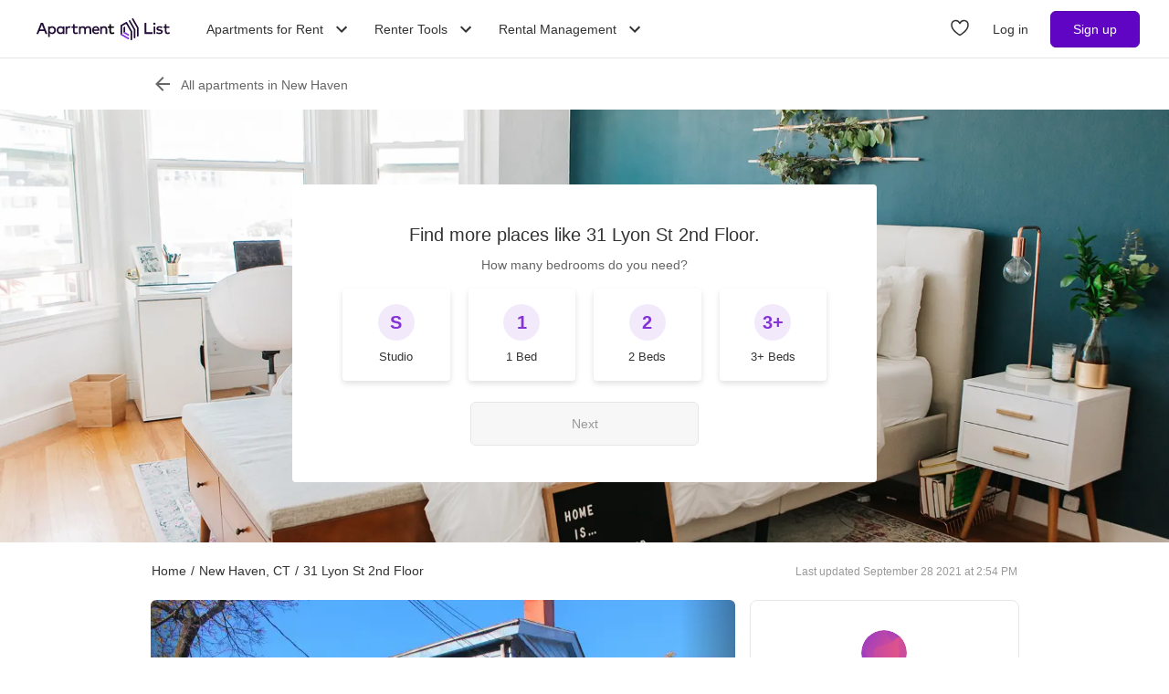

--- FILE ---
content_type: text/html; charset=utf-8
request_url: https://www.apartmentlist.com/ct/new-haven/31-lyon-st-2nd-floor
body_size: 36507
content:
<!DOCTYPE html><html lang="en"><head><link crossorigin="use-credentials" href="https://cdn.apartmentlist.com" rel="preconnect"/><meta charSet="utf-8"/><meta content="IE=edge,chrome=1" http-equiv="X-UA-Compatible"/><meta content="DPR, Viewport-Width, Width, Save-Data" http-equiv="Accept-CH"/><meta content="width=device-width, initial-scale=1" name="viewport"/><meta content="https://cdn.apartmentlist.com/image/upload/c_fill,dpr_auto,f_auto,g_center,h_100,q_auto,w_100/d8f2ebc6791735987194e7ff7d489a29.jpg" name="thumbnail"/><meta content="31 Lyon St 2nd Floor is a rental property located in New Haven, CT. Check out similar apartments in the area!" name="description"/><meta content="https://cdn.apartmentlist.com/image/upload/c_fit,dpr_auto,f_auto,h_640,q_auto,w_640/d8f2ebc6791735987194e7ff7d489a29.jpg" property="og:image"/><meta content="31 Lyon St 2nd Floor - New Haven, CT apartments for rent" property="og:title"/><meta content="31 Lyon St 2nd Floor is a rental property located in New Haven, CT. Check out similar apartments in the area!" property="og:description"/><meta content="https://www.apartmentlist.com/ct/new-haven/31-lyon-st-2nd-floor" property="og:url"/><meta content="website" property="og:type"/><meta content="426526116605-b99nbe6sp91k9l1c5v65bnjukn3i3e0v.apps.googleusercontent.com" name="google-signin-client_id"/><link href="https://www.apartmentlist.com/ct/new-haven/31-lyon-st-2nd-floor" rel="canonical"/><meta content="noindex, follow" name="robots"/><meta content="max-image-preview:large" data-testid="max-image-preview" name="robots"/><meta content="F9E23399A50431AC31E3B0C6FD3802D2" name="msvalidate.01"/><link href="/__falcon__/static/shared/favicon.ico" rel="shortcut icon" type="image/x-icon"/><title>31 Lyon St 2nd Floor - New Haven, CT apartments for rent</title><meta content="app-id=659694038" name="apple-itunes-app"/><link href="/__falcon__/static/android_manifest.json" rel="manifest"/><link href="/__falcon__/static/shared/apple-icon-57x57.png" rel="apple-touch-icon" sizes="57x57"/><link href="/__falcon__/static/shared/apple-icon-60x60.png" rel="apple-touch-icon" sizes="60x60"/><link href="/__falcon__/static/shared/apple-icon-72x72.png" rel="apple-touch-icon" sizes="72x72"/><link href="/__falcon__/static/shared/apple-icon-76x76.png" rel="apple-touch-icon" sizes="76x76"/><link href="/__falcon__/static/shared/apple-icon-114x114.png" rel="apple-touch-icon" sizes="114x114"/><link href="/__falcon__/static/shared/apple-icon-120x120.png" rel="apple-touch-icon" sizes="120x120"/><link href="/__falcon__/static/shared/apple-icon-144x144.png" rel="apple-touch-icon" sizes="144x144"/><link href="/__falcon__/static/shared/apple-icon-152x152.png" rel="apple-touch-icon" sizes="152x152"/><link href="/__falcon__/static/shared/apple-icon-180x180.png" rel="apple-touch-icon" sizes="180x180"/><link href="/__falcon__/static/shared/android-icon-192x192.png" rel="icon" sizes="192x192" type="image/png"/><link href="/__falcon__/static/shared/favicon-32x32.png" rel="icon" sizes="32x32" type="image/png"/><link href="/__falcon__/static/shared/favicon-96x96.png" rel="icon" sizes="96x96" type="image/png"/><link href="/__falcon__/static/shared/favicon-16x16.png" rel="icon" sizes="16x16" type="image/png"/><meta content="#8434d6" name="msapplication-TileColor"/><meta content="/__falcon__/static/shared/ms-icon-144x144.png" name="msapplication-TileImage"/><script>
          window.dataLayer = window.dataLayer || []
          function gtag() {
            dataLayer.push(arguments)
          }

          gtag('consent', 'default', {"ad_storage":"granted","ad_user_data":"granted","ad_personalization":"granted","analytics_storage":"granted","functionality_storage":"granted","personalization_storage":"granted","security_storage":"granted","x_alist_business_customers":"granted"});</script><link as="image" fetchpriority="high" href="https://cdn.apartmentlist.com/image/upload/c_scale,dpr_auto,f_auto,fl_progressive.strip_profile,q_auto:low,w_500/web/static/quiz/rebrand/bedrooms.jpg" media="(max-width:599px)" rel="preload"/><link as="image" fetchpriority="high" href="https://cdn.apartmentlist.com/image/upload/c_scale,dpr_auto,f_auto,fl_progressive.strip_profile,q_auto:low,w_1024/web/static/quiz/rebrand/bedrooms.jpg" media="(min-width:600px) and (max-width:1199px)" rel="preload"/><link as="image" fetchpriority="high" href="https://cdn.apartmentlist.com/image/upload/c_scale,dpr_auto,f_auto,fl_progressive.strip_profile,q_auto:low,w_1920/web/static/quiz/rebrand/bedrooms.jpg" media="(min-width:1200px)" rel="preload"/><meta name="next-head-count" content="40"/><link rel="preload" href="/__falcon__/_next/static/css/408b24153cb1b98a.css" as="style"/><link rel="stylesheet" href="/__falcon__/_next/static/css/408b24153cb1b98a.css" data-n-g=""/><noscript data-n-css=""></noscript><script defer="" nomodule="" src="/__falcon__/_next/static/chunks/polyfills-c67a75d1b6f99dc8.js"></script><script defer="" src="/__falcon__/_next/static/chunks/9a623775-689da48420b3c7bb.js"></script><script defer="" src="/__falcon__/_next/static/chunks/fec483df-c0eebccfb024cdc1.js"></script><script defer="" src="/__falcon__/_next/static/chunks/5c0b189e-47434bef0628b623.js"></script><script defer="" src="/__falcon__/_next/static/chunks/1896-3ea891d09ee757c9.js"></script><script defer="" src="/__falcon__/_next/static/chunks/4855-5d7bd2122f6e3d0b.js"></script><script defer="" src="/__falcon__/_next/static/chunks/220-b793c24745d31e87.js"></script><script defer="" src="/__falcon__/_next/static/chunks/7633-f7e4bfc52d7c32f5.js"></script><script defer="" src="/__falcon__/_next/static/chunks/9990-acb501bb1838c4de.js"></script><script defer="" src="/__falcon__/_next/static/chunks/4930-82d0033defe95c67.js"></script><script defer="" src="/__falcon__/_next/static/chunks/3532-b8c2836ddc231848.js"></script><script defer="" src="/__falcon__/_next/static/chunks/664-4bc6eb57d4a4642a.js"></script><script defer="" src="/__falcon__/_next/static/chunks/8571-43750033a0ac27e3.js"></script><script defer="" src="/__falcon__/_next/static/chunks/9812-a049b9e1baf8e39e.js"></script><script defer="" src="/__falcon__/_next/static/chunks/8189-34f0f23bd3f52aed.js"></script><script defer="" src="/__falcon__/_next/static/chunks/6817-d8b9da3711105889.js"></script><script defer="" src="/__falcon__/_next/static/chunks/7995.dd55d22b4e8e58cd.js"></script><script defer="" src="/__falcon__/_next/static/chunks/6763-5414e7f02905f2c1.js"></script><script defer="" src="/__falcon__/_next/static/chunks/6014-4126d6883638cc3a.js"></script><script defer="" src="/__falcon__/_next/static/chunks/9951-8072552393cf1000.js"></script><script defer="" src="/__falcon__/_next/static/chunks/7827-c01ed5f0d595c41f.js"></script><script defer="" src="/__falcon__/_next/static/chunks/317-e9c3ef2e39683b6a.js"></script><script defer="" src="/__falcon__/_next/static/chunks/7277.bbbd6c1f6fb8575f.js"></script><script defer="" src="/__falcon__/_next/static/chunks/1484.d7d049c5fdeb9821.js"></script><script defer="" src="/__falcon__/_next/static/chunks/8494.a7022a28adca661c.js"></script><script src="/__falcon__/_next/static/chunks/webpack-6eb45b1ed00d980a.js" defer=""></script><script src="/__falcon__/_next/static/chunks/framework-35e3937bed949186.js" defer=""></script><script src="/__falcon__/_next/static/chunks/main-4fc9aa8b75671497.js" defer=""></script><script src="/__falcon__/_next/static/chunks/pages/_app-325503c21ccd2f50.js" defer=""></script><script src="/__falcon__/_next/static/chunks/3393-2d42b253776e5d8a.js" defer=""></script><script src="/__falcon__/_next/static/chunks/4008-996728b915c9c4b0.js" defer=""></script><script src="/__falcon__/_next/static/chunks/6261-f75566fa41ebbbe4.js" defer=""></script><script src="/__falcon__/_next/static/chunks/2547-71924f4e224ff460.js" defer=""></script><script src="/__falcon__/_next/static/chunks/1802-95e53227bfec028c.js" defer=""></script><script src="/__falcon__/_next/static/chunks/2377-5b31e57573f9710f.js" defer=""></script><script src="/__falcon__/_next/static/chunks/786-55356efe17fd6a94.js" defer=""></script><script src="/__falcon__/_next/static/chunks/88-cd2b5452e617195b.js" defer=""></script><script src="/__falcon__/_next/static/chunks/pages/LoggedOutListingPage-fd8c79c78c7667de.js" defer=""></script><script src="/__falcon__/_next/static/KZEbmv9ztkCJjfvK8e3_F/_buildManifest.js" defer=""></script><script src="/__falcon__/_next/static/KZEbmv9ztkCJjfvK8e3_F/_ssgManifest.js" defer=""></script><style data-emotion="css-global 1wkk1oo">html{-webkit-font-smoothing:antialiased;-moz-osx-font-smoothing:grayscale;box-sizing:border-box;-webkit-text-size-adjust:100%;}*,*::before,*::after{box-sizing:inherit;}strong,b{font-weight:700;}body{margin:0;color:#333333;font-size:14px;height:100%;line-height:1.5;font-family:"Helvetica Neue",Roboto,Helvetica,Arial,sans-serif;font-weight:400;background-color:#ffffff;}@media print{body{background-color:#ffffff;}}body::backdrop{background-color:#ffffff;}:root{--navbar-height:55px;--total-navbar-height:55px;--footer-nav-height:72px;--total-footer-nav-height:72px;}html{border:0;border-style:solid;margin:0;padding:0;vertical-align:baseline;-webkit-font-smoothing:auto;-moz-osx-font-smoothing:auto;}body{border:0;border-style:solid;margin:0;padding:0;vertical-align:baseline;}div{border:0;border-style:solid;margin:0;padding:0;vertical-align:baseline;}span{border:0;border-style:solid;margin:0;padding:0;vertical-align:baseline;}iframe{border:0;border-style:solid;margin:0;padding:0;vertical-align:baseline;}h1{border:0;border-style:solid;margin:0;padding:0;vertical-align:baseline;font:inherit;font-family:'Helvetica Neue','Roboto',Helvetica,Arial,sans-serif;}h2{border:0;border-style:solid;margin:0;padding:0;vertical-align:baseline;font:inherit;font-family:'Helvetica Neue','Roboto',Helvetica,Arial,sans-serif;}h3{border:0;border-style:solid;margin:0;padding:0;vertical-align:baseline;font:inherit;font-family:'Helvetica Neue','Roboto',Helvetica,Arial,sans-serif;}h4{border:0;border-style:solid;margin:0;padding:0;vertical-align:baseline;font:inherit;font-family:'Helvetica Neue','Roboto',Helvetica,Arial,sans-serif;}h5{border:0;border-style:solid;margin:0;padding:0;vertical-align:baseline;font:inherit;font-family:'Helvetica Neue','Roboto',Helvetica,Arial,sans-serif;}h6{border:0;border-style:solid;margin:0;padding:0;vertical-align:baseline;font:inherit;font-family:'Helvetica Neue','Roboto',Helvetica,Arial,sans-serif;}p{border:0;border-style:solid;margin:0;padding:0;vertical-align:baseline;}ol{border:0;border-style:solid;margin:0;padding:0;vertical-align:baseline;list-style:none;}ul{border:0;border-style:solid;margin:0;padding:0;vertical-align:baseline;list-style:none;}a{color:#333333;font-weight:400;}button{border:0;border-style:solid;margin:0;padding:0;vertical-align:baseline;color:inherit;font-family:'Helvetica Neue','Roboto',Helvetica,Arial,sans-serif;}sup{border:0;border-style:solid;margin:0;padding:0;vertical-align:baseline;}</style><style data-emotion="css-global octph8">@font-face{font-family:'apartmentlist';src:url('/__falcon__/static/fonts/apartmentlist.eot');src:url('/__falcon__/static/fonts/apartmentlist.eot?#iefix') format('embedded-opentype'),url('/__falcon__/static/fonts/apartmentlist.woff2') format('woff2'),url('/__falcon__/static/fonts/apartmentlist.woff') format('woff'),url('/__falcon__/static/fonts/apartmentlist.ttf') format('truetype');font-weight:normal;font-style:normal;}.al-amenity-24-hour:before,.al-amenity-8ball:before,.al-amenity-ac:before,.al-amenity-accessible:before,.al-amenity-alarm:before,.al-amenity-basketball:before,.al-amenity-bbq:before,.al-amenity-bed:before,.al-amenity-bell:before,.al-amenity-bike:before,.al-amenity-bocce:before,.al-amenity-boxing:before,.al-amenity-calendar:before,.al-amenity-carcharge:before,.al-amenity-carpet:before,.al-amenity-carwash:before,.al-amenity-cat:before,.al-amenity-checkmark:before,.al-amenity-coffee:before,.al-amenity-computer:before,.al-amenity-counter:before,.al-amenity-creditcard:before,.al-amenity-dishwasher:before,.al-amenity-dog:before,.al-amenity-elevator:before,.al-amenity-fan:before,.al-amenity-fiber:before,.al-amenity-fire:before,.al-amenity-fireplace:before,.al-amenity-fob:before,.al-amenity-foosball:before,.al-amenity-garage:before,.al-amenity-gas:before,.al-amenity-golf:before,.al-amenity-hanger:before,.al-amenity-hardwood:before,.al-amenity-hot-tub:before,.al-amenity-ice:before,.al-amenity-internet:before,.al-amenity-leaf:before,.al-amenity-lightening:before,.al-amenity-microwave:before,.al-amenity-money:before,.al-amenity-nest:before,.al-amenity-no-smoking:before,.al-amenity-oven:before,.al-amenity-parking:before,.al-amenity-patio:before,.al-amenity-piano:before,.al-amenity-pillows:before,.al-amenity-ping-pong:before,.al-amenity-plant:before,.al-amenity-plug:before,.al-amenity-pool:before,.al-amenity-popcorn:before,.al-amenity-portal:before,.al-amenity-putting:before,.al-amenity-raquet:before,.al-amenity-refrigerator:before,.al-amenity-roommates:before,.al-amenity-section8:before,.al-amenity-shipping:before,.al-amenity-slide:before,.al-amenity-sofa:before,.al-amenity-steam:before,.al-amenity-storage:before,.al-amenity-table:before,.al-amenity-transport:before,.al-amenity-trash:before,.al-amenity-tv:before,.al-amenity-volleyball:before,.al-amenity-washer:before,.al-amenity-water:before,.al-amenity-weight:before,.al-amenity-wine:before,.al-amenity-wrench:before,.al-amenity-yoga:before,.al-amenity-airbnb:before,.al-angle-down:before,.al-arrow-skinny-left:before,.al-amenity-workout-hiking-trail:before,.al-arrow-skinny-right:before,.al-bike:before,.al-calendar:before,.al-camera:before,.al-car:before,.al-check:before,.al-check-circle:before,.al-check-square:before,.al-check-square-o:before,.al-chevron-left:before,.al-chevron-right:before,.al-envelope:before,.al-floorplan:before,.al-hand-pointer-o:before,.al-heart:before,.al-in-unit-laundry:before,.al-map-marker:before,.al-phone:before,.al-search:before,.al-shortlist:before,.al-single-user:before,.al-square-o:before,.al-star:before,.al-star-half-o:before,.al-tag:before,.al-thumbs-up:before,.al-times:before,.al-traffic:before,.al-transit:before,.al-user:before,.al-video-camera:before{display:inline-block;font-family:'apartmentlist';font-style:normal;font-weight:normal;font-variant:normal;line-height:1;-webkit-text-decoration:inherit;text-decoration:inherit;text-rendering:optimizeLegibility;text-transform:none;-moz-osx-font-smoothing:grayscale;-webkit-font-smoothing:antialiased;font-smoothing:antialiased;}.al-amenity-24-hour:before{content:'\f105';}.al-amenity-8ball:before{content:'\f106';}.al-amenity-ac:before{content:'\f107';}.al-amenity-accessible:before{content:'\f108';}.al-amenity-alarm:before{content:'\f109';}.al-amenity-basketball:before{content:'\f10b';}.al-amenity-bbq:before{content:'\f10c';}.al-amenity-bed:before{content:'\f10d';}.al-amenity-bell:before{content:'\f10e';}.al-amenity-bike:before{content:'\f10f';}.al-amenity-bocce:before{content:'\f111';}.al-amenity-boxing:before{content:'\f112';}.al-amenity-calendar:before{content:'\f115';}.al-amenity-carcharge:before{content:'\f116';}.al-amenity-carpet:before{content:'\f117';}.al-amenity-carwash:before{content:'\f118';}.al-amenity-cat:before{content:'\f119';}.al-amenity-checkmark:before{content:'\f11a';}.al-amenity-coffee:before{content:'\f11b';}.al-amenity-computer:before{content:'\f11c';}.al-amenity-counter:before{content:'\f11d';}.al-amenity-creditcard:before{content:'\f11e';}.al-amenity-dishwasher:before{content:'\f120';}.al-amenity-dog:before{content:'\f121';}.al-amenity-elevator:before{content:'\f122';}.al-amenity-fan:before{content:'\f123';}.al-amenity-fiber:before{content:'\f124';}.al-amenity-fire:before{content:'\f125';}.al-amenity-fireplace:before{content:'\f126';}.al-amenity-fob:before{content:'\f127';}.al-amenity-foosball:before{content:'\f128';}.al-amenity-garage:before{content:'\f129';}.al-amenity-gas:before{content:'\f12a';}.al-amenity-golf:before{content:'\f12b';}.al-amenity-hanger:before{content:'\f12d';}.al-amenity-hardwood:before{content:'\f12e';}.al-amenity-hot-tub:before{content:'\f12f';}.al-amenity-ice:before{content:'\f130';}.al-amenity-internet:before{content:'\f131';}.al-amenity-leaf:before{content:'\f132';}.al-amenity-lightening:before{content:'\f133';}.al-amenity-microwave:before{content:'\f136';}.al-amenity-money:before{content:'\f138';}.al-amenity-nest:before{content:'\f139';}.al-amenity-no-smoking:before{content:'\f13a';}.al-amenity-oven:before{content:'\f13b';}.al-amenity-parking:before{content:'\f13c';}.al-amenity-patio:before{content:'\f13d';}.al-amenity-piano:before{content:'\f13e';}.al-amenity-pillows:before{content:'\f13f';}.al-amenity-ping-pong:before{content:'\f140';}.al-amenity-plant:before{content:'\f141';}.al-amenity-plug:before{content:'\f142';}.al-amenity-pool:before{content:'\f143';}.al-amenity-popcorn:before{content:'\f144';}.al-amenity-portal:before{content:'\f145';}.al-amenity-putting:before{content:'\f146';}.al-amenity-raquet:before{content:'\f147';}.al-amenity-refrigerator:before{content:'\f148';}.al-amenity-roommates:before{content:'\f149';}.al-amenity-section8:before{content:'\f14b';}.al-amenity-shipping:before{content:'\f14c';}.al-amenity-slide:before{content:'\f14e';}.al-amenity-sofa:before{content:'\f150';}.al-amenity-steam:before{content:'\f151';}.al-amenity-storage:before{content:'\f152';}.al-amenity-table:before{content:'\f153';}.al-amenity-transport:before{content:'\f154';}.al-amenity-trash:before{content:'\f155';}.al-amenity-tv:before{content:'\f156';}.al-amenity-volleyball:before{content:'\f157';}.al-amenity-washer:before{content:'\f158';}.al-amenity-water:before{content:'\f159';}.al-amenity-weight:before{content:'\f15a';}.al-amenity-wine:before{content:'\f15b';}.al-amenity-wrench:before{content:'\f15c';}.al-amenity-yoga:before{content:'\f15d';}.al-amenity-workout-hiking-trail:before{content:'\f15f';}.al-angle-down:before{content:'\f15e';}.al-arrow-skinny-left:before{content:'\f171';}.al-amenity-workout-hiking-trail:before{content:'';background-image:url('https://cdn.apartmentlist.com/image/upload/f_auto,q_auto/workout-hiking-trail.png');-webkit-background-size:contain;background-size:contain;background-repeat:no-repeat;-webkit-background-position:center;background-position:center;width:var(--icon-size, 18px);height:var(--icon-size, 20px);display:inline-block;}.al-amenity-workout-hiking-trail:before{content:'';background-image:url('https://cdn.apartmentlist.com/image/upload/f_auto,q_auto/workout-hiking-trail.png');-webkit-background-size:contain;background-size:contain;background-repeat:no-repeat;-webkit-background-position:center;background-position:center;width:var(--icon-size, 18px);height:var(--icon-size, 20px);display:inline-block;}.al-amenity-airbnb:before{content:'';background-image:url('https://cdn.apartmentlist.com/image/upload/f_auto,q_auto/airbnb_icon.png');-webkit-background-size:contain;background-size:contain;background-repeat:no-repeat;-webkit-background-position:center;background-position:center;width:var(--icon-size, 18px);height:var(--icon-size, 20px);display:inline-block;}.al-arrow-skinny-right:before{content:'\f172';}.al-bike:before{content:'\f175';}.al-calendar:before{content:'\f17a';}.al-camera:before{content:'\f17e';}.al-car:before{content:'\f17f';}.al-check:before{content:'\f183';}.al-check-circle:before{content:'\f184';}.al-check-square:before{content:'\f186';}.al-check-square-o:before{content:'\f187';}.al-chevron-left:before{content:'\f18d';}.al-chevron-right:before{content:'\f18e';}.al-envelope:before{content:'\f198';}.al-floorplan:before{content:'\f19b';}.al-hand-pointer-o:before{content:'\f1a0';}.al-heart:before{content:'\f1a2';}.al-in-unit-laundry:before{content:'\f1a5';}.al-map-marker:before{content:'\f1b7';}.al-phone:before{content:'\f1c2';}.al-search:before{content:'\f1c4';}.al-shortlist:before{content:'\f1c7';}.al-single-user:before{content:'\f1c8';}.al-square-o:before{content:'\f1ca';}.al-star:before{content:'\f1cb';}.al-star-half-o:before{content:'\f1cd';}.al-tag:before{content:'\f1d0';}.al-thumbs-up:before{content:'\f1d2';}.al-times:before{content:'\f1d3';}.al-traffic:before{content:'\f1d6';}.al-transit:before{content:'\f1d7';}.al-user:before{content:'\f1da';}.al-video-camera:before{content:'\f1db';}</style><style data-emotion="css-global 12cf9kx">@media screen and (min-width: 980px){:root{--total-navbar-height:64px;--navbar-height:64px;}}</style><style data-emotion="css-global adz3n1">.carousel .control-arrow,.carousel.carousel-slider .control-arrow{position:absolute;z-index:2;top:20px;background:none;border:0;font-size:32px;cursor:pointer;}.carousel .control-arrow:before,.carousel.carousel-slider .control-arrow:before{margin:0 5px;display:inline-block;border-top:8px solid transparent;border-bottom:8px solid transparent;content:'';}.carousel .control-disabled.control-arrow{opacity:0;-webkit-filter:alpha(opacity=0);filter:alpha(opacity=0);cursor:inherit;display:none;}.carousel .control-prev.control-arrow{left:0;}.carousel .control-next.control-arrow{right:0;}.carousel{position:relative;width:100%;}.carousel *{-webkit-box-sizing:border-box;-moz-box-sizing:border-box;box-sizing:border-box;}.carousel img{width:100%;display:inline-block;pointer-events:none;}.carousel .carousel{position:relative;}.carousel .control-arrow{outline:0;border:0;background:none;top:50%;margin-top:-13px;font-size:18px;}.carousel .thumbs-wrapper{margin:20px;overflow:hidden;}.carousel .thumbs{-webkit-transition:all 0.15s ease-in;-moz-transition:all 0.15s ease-in;-ms-transition:all 0.15s ease-in;-o-transition:all 0.15s ease-in;-webkit-transition:all 0.15s ease-in;transition:all 0.15s ease-in;-webkit-transform:translate3d(0, 0, 0);-moz-transform:translate3d(0, 0, 0);-ms-transform:translate3d(0, 0, 0);-o-transform:translate3d(0, 0, 0);-webkit-transform:translate3d(0, 0, 0);-moz-transform:translate3d(0, 0, 0);-ms-transform:translate3d(0, 0, 0);transform:translate3d(0, 0, 0);position:relative;list-style:none;white-space:nowrap;}.carousel .thumb{-webkit-transition:border 0.15s ease-in;-moz-transition:border 0.15s ease-in;-ms-transition:border 0.15s ease-in;-o-transition:border 0.15s ease-in;-webkit-transition:border 0.15s ease-in;transition:border 0.15s ease-in;display:inline-block;width:80px;margin-right:6px;white-space:nowrap;overflow:hidden;border:3px solid #fff;padding:2px;}.carousel .thumb:focus{border:3px solid #ccc;outline:none;}.carousel .thumb.selected,.carousel .thumb:hover{border:3px solid #333;}.carousel .thumb img{vertical-align:top;}.carousel.carousel-slider{position:relative;margin:0;overflow:hidden;}.carousel.carousel-slider .control-arrow{top:0;color:#fff;font-size:26px;bottom:0;margin-top:0;padding:15px;}.carousel .slider-wrapper{overflow:hidden;margin:auto;width:100%;-webkit-transition:height 0.15s ease-in;-moz-transition:height 0.15s ease-in;-ms-transition:height 0.15s ease-in;-o-transition:height 0.15s ease-in;-webkit-transition:height 0.15s ease-in;transition:height 0.15s ease-in;}.carousel .slider-wrapper.axis-horizontal .slider{-ms-box-orient:horizontal;display:-webkit-box;display:-moz-box;display:-ms-flexbox;display:-webkit-box;display:-webkit--moz-flex;display:-ms--moz-flexbox;display:-moz-flex;display:-webkit-box;display:-webkit--webkit-flex;display:-ms--webkit-flexbox;display:-webkit-flex;display:-webkit-box;display:-webkit-flex;display:-ms-flexbox;display:flex;}.carousel .slider-wrapper.axis-horizontal .slider .slide{-webkit-flex-direction:column;-ms-flex-direction:column;flex-direction:column;-webkit-box-flex-flow:column;-webkit-flex-flow:column;-ms-flex-flow:column;flex-flow:column;}.carousel .slider-wrapper.axis-vertical{-ms-box-orient:horizontal;display:-webkit-box;display:-moz-box;display:-ms-flexbox;display:-webkit-box;display:-webkit--moz-flex;display:-ms--moz-flexbox;display:-moz-flex;display:-webkit-box;display:-webkit--webkit-flex;display:-ms--webkit-flexbox;display:-webkit-flex;display:-webkit-box;display:-webkit-flex;display:-ms-flexbox;display:flex;}.carousel .slider-wrapper.axis-vertical .slider{-webkit-flex-direction:column;-webkit-flex-direction:column;-ms-flex-direction:column;flex-direction:column;}.carousel .slider{margin:0;padding:0;position:relative;list-style:none;width:100%;}.carousel .slider.animated{-webkit-transition:all 0.35s ease-in-out;-moz-transition:all 0.35s ease-in-out;-ms-transition:all 0.35s ease-in-out;-o-transition:all 0.35s ease-in-out;-webkit-transition:all 0.35s ease-in-out;transition:all 0.35s ease-in-out;}.carousel .slide{min-width:100%;margin:0;position:relative;text-align:center;background:#eef3f5;}.carousel .slide img{width:100%;vertical-align:top;border:0;}.carousel .slide iframe{display:inline-block;width:calc(100% - 80px);margin:0 40px 40px;border:0;}.carousel .slide .legend{-webkit-transition:all 0.5s ease-in-out;-moz-transition:all 0.5s ease-in-out;-ms-transition:all 0.5s ease-in-out;-o-transition:all 0.5s ease-in-out;-webkit-transition:all 0.5s ease-in-out;transition:all 0.5s ease-in-out;position:absolute;bottom:40px;left:50%;margin-left:-45%;width:90%;border-radius:10px;background:#000;color:#fff;padding:10px;font-size:12px;text-align:center;opacity:0.25;-webkit-transition:opacity 0.35s ease-in-out;-moz-transition:opacity 0.35s ease-in-out;-ms-transition:opacity 0.35s ease-in-out;-o-transition:opacity 0.35s ease-in-out;-webkit-transition:opacity 0.35s ease-in-out;transition:opacity 0.35s ease-in-out;}.carousel .control-dots{position:absolute;bottom:0;margin:10px 0;text-align:center;width:100%;}@media (min-width: 960px){.carousel .control-dots{bottom:0;}}.carousel .control-dots .dot{-webkit-transition:opacity 0.25s ease-in;-moz-transition:opacity 0.25s ease-in;-ms-transition:opacity 0.25s ease-in;-o-transition:opacity 0.25s ease-in;-webkit-transition:opacity 0.25s ease-in;transition:opacity 0.25s ease-in;opacity:0.3;-webkit-filter:alpha(opacity=30);filter:alpha(opacity=30);box-shadow:1px 1px 2px rgba(0, 0, 0, 0.9);background:#fff;border-radius:50%;width:8px;height:8px;cursor:pointer;display:inline-block;margin:0 8px;}.carousel .control-dots .dot.selected,.carousel .control-dots .dot:hover{opacity:1;-webkit-filter:alpha(opacity=100);filter:alpha(opacity=100);}.carousel .carousel-status{background:#0000007a;border-radius:4px;min-width:70px;width:-webkit-fit-content;width:-moz-fit-content;width:fit-content;max-width:86px;text-align:center;position:absolute;top:auto;margin-bottom:0;bottom:8px;right:8px;padding:4px 8px;font-size:14px;font-weight:500;color:#fff;z-index:10;}.carousel:hover .slide .legend{opacity:1;}</style><style data-emotion="css-global 14okaou">:root{--total-footer-nav-height:72px;}</style><style data-emotion="css vubbuv 131espl 1vql361 28ggn9 fn5idx 12bw3y0 mp5dls 111raap 1b4920d sprlfr ldreco 1rl1p1c 1ys76jm 9aqrrq i048sd bajlgh 13vhbk7 1s272ke of0bb4 1ew2m57 j50n28 j2u88l 1jx6m4p 1qmqy01 3705y4">.css-vubbuv{-webkit-user-select:none;-moz-user-select:none;-ms-user-select:none;user-select:none;width:1em;height:1em;display:inline-block;fill:currentColor;-webkit-flex-shrink:0;-ms-flex-negative:0;flex-shrink:0;-webkit-transition:fill 200ms cubic-bezier(0.4, 0, 0.2, 1) 0ms;transition:fill 200ms cubic-bezier(0.4, 0, 0.2, 1) 0ms;font-size:1.5rem;}.css-131espl{display:-webkit-inline-box;display:-webkit-inline-flex;display:-ms-inline-flexbox;display:inline-flex;-webkit-align-items:center;-webkit-box-align:center;-ms-flex-align:center;align-items:center;-webkit-box-pack:center;-ms-flex-pack:center;-webkit-justify-content:center;justify-content:center;position:relative;box-sizing:border-box;-webkit-tap-highlight-color:transparent;background-color:transparent;outline:0;border:0;margin:0;border-radius:0;padding:0;cursor:pointer;-webkit-user-select:none;-moz-user-select:none;-ms-user-select:none;user-select:none;vertical-align:middle;-moz-appearance:none;-webkit-appearance:none;-webkit-text-decoration:none;text-decoration:none;color:inherit;border-style:solid;}.css-131espl::-moz-focus-inner{border-style:none;}.css-131espl.Mui-disabled{pointer-events:none;cursor:default;}@media print{.css-131espl{-webkit-print-color-adjust:exact;color-adjust:exact;}}.css-1vql361{background-color:white;-webkit-background-position:center;background-position:center;background-repeat:no-repeat;-webkit-background-size:cover;background-size:cover;-webkit-filter:opacity(10%);filter:opacity(10%);left:0;position:absolute;width:100%;height:100%;z-index:0;top:auto;background-image:url('https://cdn.apartmentlist.com/image/upload/c_scale,dpr_auto,f_auto,fl_progressive.strip_profile,q_auto:low,w_500/web/static/quiz/rebrand/bedrooms.jpg');}@media (min-width:980px){.css-1vql361{-webkit-filter:opacity(100%);filter:opacity(100%);}}@media (min-width:600px){.css-1vql361{background-image:url('https://cdn.apartmentlist.com/image/upload/c_scale,dpr_auto,f_auto,fl_progressive.strip_profile,q_auto:low,w_1024/web/static/quiz/rebrand/bedrooms.jpg');}}@media (min-width:1200px){.css-1vql361{background-image:url('https://cdn.apartmentlist.com/image/upload/c_scale,dpr_auto,f_auto,fl_progressive.strip_profile,q_auto:low,w_1920/web/static/quiz/rebrand/bedrooms.jpg');}}.css-28ggn9{background:#e6e6e6;position:relative;}@media (min-width:600px){.css-28ggn9{border-radius:6px;}}.css-fn5idx{display:-webkit-box;display:-webkit-flex;display:-ms-flexbox;display:flex;-webkit-align-items:center;-webkit-box-align:center;-ms-flex-align:center;align-items:center;-webkit-box-pack:center;-ms-flex-pack:center;-webkit-justify-content:center;justify-content:center;height:100%;position:absolute;top:0;-webkit-user-select:none;-moz-user-select:none;-ms-user-select:none;user-select:none;width:60px;z-index:10;background:linear-gradient(to left, rgba(0, 0, 0, 0), rgba(0, 0, 0, 0.35));left:0;}@media (min-width:600px){.css-fn5idx{border-radius:6px;}}.css-fn5idx:hover{cursor:pointer;}.css-12bw3y0{fill:white;-webkit-transform:scale(2.5);-moz-transform:scale(2.5);-ms-transform:scale(2.5);transform:scale(2.5);}@media (min-width:600px){.css-mp5dls div:first-of-type{border-radius:6px;}.css-mp5dls div:first-of-type p{font-size:14px;}}.css-111raap{background:#e6e6e6;padding-top:65%;position:relative;}.css-1b4920d{position:absolute;top:0;left:0;width:100%;height:100%;}.css-sprlfr{display:-webkit-box;display:-webkit-flex;display:-ms-flexbox;display:flex;-webkit-align-items:center;-webkit-box-align:center;-ms-flex-align:center;align-items:center;-webkit-box-pack:center;-ms-flex-pack:center;-webkit-justify-content:center;justify-content:center;height:100%;position:absolute;top:0;-webkit-user-select:none;-moz-user-select:none;-ms-user-select:none;user-select:none;width:60px;z-index:10;background:linear-gradient(to right, rgba(0, 0, 0, 0), rgba(0, 0, 0, 0.35));right:0;}@media (min-width:600px){.css-sprlfr{border-radius:6px;}}.css-sprlfr:hover{cursor:pointer;}.css-ldreco{-webkit-user-select:none;-moz-user-select:none;-ms-user-select:none;user-select:none;width:1em;height:1em;display:inline-block;fill:currentColor;-webkit-flex-shrink:0;-ms-flex-negative:0;flex-shrink:0;-webkit-transition:fill 200ms cubic-bezier(0.4, 0, 0.2, 1) 0ms;transition:fill 200ms cubic-bezier(0.4, 0, 0.2, 1) 0ms;font-size:1.5rem;fill:white;-webkit-transform:scale(2.5);-moz-transform:scale(2.5);-ms-transform:scale(2.5);transform:scale(2.5);}.css-1rl1p1c{margin:0 auto;overflow:scroll;width:100%;}@media (min-width:1200px){.css-1rl1p1c{overflow:hidden;}}.css-1ys76jm{width:1060px;padding-left:5px;}@media (min-width:1200px){.css-1ys76jm{padding-left:0;}}@media screen and (max-width: 1199px){.css-9aqrrq{display:-webkit-box;display:-webkit-flex;display:-ms-flexbox;display:flex;-webkit-box-flex-wrap:nowrap;-webkit-flex-wrap:nowrap;-ms-flex-wrap:nowrap;flex-wrap:nowrap;-ms-overflow-style:-ms-autohiding-scrollbar;overflow-x:scroll;-webkit-overflow-scrolling:touch;}.css-9aqrrq::-webkit-scrollbar{display:none;}}@media screen and (min-width: 1200px){.css-9aqrrq{margin-bottom:21px;display:grid;grid-template-columns:repeat(5, 1fr);gap:24px;}.css-9aqrrq:after{content:'';display:table;clear:both;}}@media screen and (max-width: 1199px){.css-i048sd{padding-right:12px;width:212px;min-width:212px;margin:10px 0 21px;-webkit-box-pack:center;-ms-flex-pack:center;-webkit-justify-content:center;justify-content:center;}}.css-bajlgh{background:white;border:1px solid #e6e6e6;border-radius:50%;cursor:pointer;padding-top:11px;position:absolute;text-align:center;-webkit-transform:translateY(-50%);-moz-transform:translateY(-50%);-ms-transform:translateY(-50%);transform:translateY(-50%);width:48px;height:48px;display:none;top:50%;left:-14px;}@media (min-width:1200px){.css-bajlgh{display:block;}}.css-13vhbk7{background:white;border:1px solid #e6e6e6;border-radius:50%;cursor:pointer;padding-top:11px;position:absolute;text-align:center;-webkit-transform:translateY(-50%);-moz-transform:translateY(-50%);-ms-transform:translateY(-50%);transform:translateY(-50%);width:48px;height:48px;display:none;top:50%;right:-14px;}@media (min-width:1200px){.css-13vhbk7{display:block;}}.css-1s272ke{background:white;border:1px solid #e6e6e6;border-radius:50%;cursor:pointer;padding-top:11px;position:absolute;text-align:center;-webkit-transform:translateY(-50%);-moz-transform:translateY(-50%);-ms-transform:translateY(-50%);transform:translateY(-50%);width:48px;height:48px;display:none;top:74px;left:-14px;}@media (min-width:1200px){.css-1s272ke{display:block;}}.css-of0bb4{background:white;border:1px solid #e6e6e6;border-radius:50%;cursor:pointer;padding-top:11px;position:absolute;text-align:center;-webkit-transform:translateY(-50%);-moz-transform:translateY(-50%);-ms-transform:translateY(-50%);transform:translateY(-50%);width:48px;height:48px;display:none;top:74px;right:-14px;}@media (min-width:1200px){.css-of0bb4{display:block;}}.css-1ew2m57{background-color:#f7f7f7;border-radius:6px;margin:0 16px;padding:16px;}@media (min-width:600px){.css-1ew2m57{margin:0 auto;max-width:640px;padding:32px;}}@media (min-width:980px){.css-1ew2m57{max-width:960px;}}.css-j50n28{font-size:14px;font-weight:400;margin-bottom:8px;}.css-j2u88l{-webkit-column-width:auto;column-width:auto;-webkit-column-count:1;column-count:1;}@media screen and (min-width: 600px){.css-j2u88l{-webkit-column-count:1;column-count:1;}}@media screen and (min-width: 980px){.css-j2u88l{-webkit-column-count:2;column-count:2;}}@media screen and (min-width: 1200px){.css-j2u88l{-webkit-column-count:2;column-count:2;}}.css-1jx6m4p{display:inline-block;font-weight:400;margin-bottom:20px;-webkit-text-decoration:none;text-decoration:none;text-transform:none;}.css-1jx6m4p:hover,.css-1jx6m4p:focus{color:inherit;-webkit-text-decoration:inherit;text-decoration:inherit;}@media (min-width:980px){.css-1jx6m4p{margin-bottom:10px;}}.css-1qmqy01{background:#ffffff;border:1px solid #e6e6e6;border-radius:8px;margin:0px;padding:32px 16px;text-align:center;width:295px;}.css-3705y4{-webkit-clip-path:circle(50%);clip-path:circle(50%);}.css-3705y4 .top-left{-webkit-animation:rotate 12s linear infinite reverse;animation:rotate 12s linear infinite reverse;transform-origin:15px 29px;}.css-3705y4 .top-right{-webkit-animation:rotate 12s linear infinite;animation:rotate 12s linear infinite;transform-origin:60px 6px;}.css-3705y4 .bottom-right{-webkit-animation:rotate 12s linear infinite reverse;animation:rotate 12s linear infinite reverse;transform-origin:90px 82.5px;}.css-3705y4 .bottom-left{-webkit-animation:rotate 12s linear infinite;animation:rotate 12s linear infinite;transform-origin:36px 60px;}@-webkit-keyframes rotate{from{-webkit-transform:rotate(0deg);-moz-transform:rotate(0deg);-ms-transform:rotate(0deg);transform:rotate(0deg);}to{-webkit-transform:rotate(360deg);-moz-transform:rotate(360deg);-ms-transform:rotate(360deg);transform:rotate(360deg);}}@keyframes rotate{from{-webkit-transform:rotate(0deg);-moz-transform:rotate(0deg);-ms-transform:rotate(0deg);transform:rotate(0deg);}to{-webkit-transform:rotate(360deg);-moz-transform:rotate(360deg);-ms-transform:rotate(360deg);transform:rotate(360deg);}}</style></head><body><div id="__next"><script type="application/ld+json">{"@context":"https://schema.org","@type":"SpeakableSpecification","cssSelector":[".property-description"],"xpath":"/html/head/meta[@name='description']/@content"}</script><script type="application/ld+json">{"@context":"https://schema.org","@id":"https://www.apartmentlist.com/ct/new-haven/31-lyon-st-2nd-floor","@type":"ApartmentComplex","address":{"@type":"PostalAddress","addressCountry":"US","addressLocality":"New Haven","addressRegion":"CT","postalCode":"06511","streetAddress":"31 Lyon St"},"description":"Historic Wooster Square - 4 bedrooms - One Month FREE Rent* if Move in By 12/1/19 - Large 2nd floor apartment for rent in Historic Wooster Square! Apartment features 4 bedrooms and 1 full with an additional half bathroom complete with laundry in unit! Hardwood flooring throughout! Grand open concept living! Free off-street parking. Fantastic New Haven location, with easy access to Yale/Downtown New Haven.\n\nWe now book our tour appointments online! Please call 475.988.0396 to self-schedule from your phone! Book your appointment online today or anytime 24/7!\n\nRent:\n$1695.00\n\nSecurity Deposit:\n1 month security deposit\n\nTenant Utilities:\nTenants responsible for gas (heat and hot water) and electric\n\nRenters Insurance or Tenant Liability Insurance required. $100 lease signing fee.\n\nShowing Instructions\n1. Visit RPMSouthernCT.com\n2. Click on Schedule a Viewing/Apply Now\n3. Select the property you will like to view and schedule a day and time\n\nFor additional information, please contact RPM Southern CT:\nCall 475.988.0396\n\nTo view all current vacancies, please visit us at: www.RPMSouthernCT.com\n\nApplicant Requirements\n1. Combined applicants must gross 3X the rent, unless on subsidy\n2. No recent collections (opened or closed) or late payments recorded on credit report within last 2 years\n3. No felony conviction records related to violence against persons and/or property within last 7 years\n4. No convictions recorded for the Manufacturing, Delivery, Sale of Illegal Drugs, or Possession with intent to Deliver within last 7 years\n5. No evictions, bankruptcies, or foreclosures within last 5 years\n6. Must physically view the property prior to having application process\n\nAll information is deemed reliable but not guaranteed and is subject to change. Tenant to verify all material facts including but not limited to room sizes, utilities, schools, HOA rules, community amenities, fees and costs, etc.\n\nCT Broker # 791564\n\n* Free month of rent is taken out in monthly installments over the course of 1 year.\n\n(RLNE3796821)","geo":{"@type":"GeoCoordinates","latitude":41.308941,"longitude":-72.916094},"image":{"@type":"ImageObject","url":"https://cdn.apartmentlist.com/image/upload/c_fill,dpr_auto,f_auto,g_center,h_415,q_auto,w_640/d8f2ebc6791735987194e7ff7d489a29.jpg"},"name":"31 Lyon St 2nd Floor","telephone":"(475) 988-0396","url":"https://www.apartmentlist.com/ct/new-haven/31-lyon-st-2nd-floor","amenityFeature":[{"@type":"LocationFeatureSpecification","name":"In unit laundry","value":true},{"@type":"LocationFeatureSpecification","name":"Hardwood floors","value":true},{"@type":"LocationFeatureSpecification","name":"Parking","value":true},{"@type":"LocationFeatureSpecification","name":"Some paid utils","value":true}],"petsAllowed":false}</script><script type="application/ld+json">{"@context":"https://schema.org","@type":"BreadcrumbList","itemListElement":[{"@type":"ListItem","item":{"@id":"https://www.apartmentlist.com","name":"Apartment List"},"position":1},{"@type":"ListItem","item":{"@id":"https://www.apartmentlist.com/ct/new-haven","name":"New Haven, CT"},"position":2},{"@type":"ListItem","item":{"@id":"https://www.apartmentlist.com/ct/new-haven/31-lyon-st-2nd-floor","name":"31 Lyon St 2nd Floor"},"position":3}]}</script><header class="block"><nav aria-label="Main Navigation" class="z-navbar h-[--total-navbar-height] w-full border-x-0 border-b border-t-0 border-smoke-darker bg-white absolute top-0 md:fixed" id="header-navbar"><section class="mx-auto my-0 flex h-[--navbar-height] w-full flex-row items-center justify-between px-6 py-0 lg:px-8"><a aria-label="Go to Apartment List Homepage" class="flex size-full w-full items-center px-2 py-1 leading-[0px] focus-visible:outline-blue-dark md:w-auto" href="/" tabindex="0"><svg xmlns="http://www.w3.org/2000/svg" viewBox="0 0 1085.7 178.1" aria-hidden="true" class="mx-auto mb-0 h-6 w-full sm:mx-0 md:w-auto"><g data-name="Layer 2"><g data-name="Layer 1"><path d="M86.3 127.4H73.8a1.4 1.4 0 0 1-1.3-.9l-8.2-21.1a1.4 1.4 0 0 0-1.3-.9H24.2a1.4 1.4 0 0 0-1.3.9l-8.2 21.1a1.4 1.4 0 0 1-1.3.9h-12a1.4 1.4 0 0 1-1.3-1.9l34.4-87a1.4 1.4 0 0 1 1.3-.9H52a1.4 1.4 0 0 1 1.3.9l34.4 87a1.4 1.4 0 0 1-1.4 1.9ZM28.6 90.8h30L43.6 52ZM157.8 96.7c0 18.8-13.5 32.3-30.7 32.3-8.7 0-15-3.5-19.2-8.9v31.5a1.4 1.4 0 0 1-1.4 1.4H95.9a1.4 1.4 0 0 1-1.4-1.4V67.4a1.4 1.4 0 0 1 1.4-1.4h10.5a1.4 1.4 0 0 1 1.4 1.4v5.9c4.2-5.4 10.5-8.9 19.2-8.9 17.3 0 30.8 13.5 30.8 32.3Zm-50.9 0c0 11.2 7.4 19.7 18.5 19.7s18.6-8.9 18.6-19.7S137 77 125.5 77s-18.6 8.5-18.6 19.7ZM225.9 127.4h-10.6a1.4 1.4 0 0 1-1.4-1.4v-6c-4.2 5.4-10.6 9-19.3 9-17.2 0-30.7-13.5-30.7-32.3s13.5-32.3 30.7-32.3c8.7 0 15.1 3.6 19.3 9v-6a1.4 1.4 0 0 1 1.4-1.4h10.6a1.4 1.4 0 0 1 1.4 1.4V126a1.4 1.4 0 0 1-1.4 1.4Zm-48.2-30.7c0 10.8 7 19.7 18.5 19.7s18.5-8.5 18.5-19.7S207.3 77 196.2 77s-18.5 8.9-18.5 19.7ZM277.2 67.3l-2.5 10.5a1.4 1.4 0 0 1-1.9.9 25.5 25.5 0 0 0-8.7-1.6c-8.5 0-14.6 6-14.6 16.5V126a1.4 1.4 0 0 1-1.4 1.4h-10.7a1.4 1.4 0 0 1-1.4-1.4V67.4a1.4 1.4 0 0 1 1.4-1.4h10.5a1.4 1.4 0 0 1 1.4 1.4v5.5c4-5.8 10.3-8.5 17.8-8.5a27.9 27.9 0 0 1 9.1 1.3 1.4 1.4 0 0 1 1 1.6ZM332.7 78.2h-22.2v26.7c0 8.3 4.4 11.5 9.7 11.5a23.6 23.6 0 0 0 11.2-3.5 1.3 1.3 0 0 1 1.8.6l4.2 8.4a1.3 1.3 0 0 1-.5 1.7A32.8 32.8 0 0 1 319 129c-13.9 0-22.1-7.5-22.1-23.8v-27h-10.8a1.3 1.3 0 0 1-1.3-1.3v-9.6a1.3 1.3 0 0 1 1.3-1.3H297V48.7a1.3 1.3 0 0 1 1.3-1.3h10.8a1.3 1.3 0 0 1 1.3 1.3V66h22.2a1.3 1.3 0 0 1 1.3 1.3v9.6a1.3 1.3 0 0 1-1.2 1.3ZM445.7 88.8V126a1.4 1.4 0 0 1-1.4 1.4h-10.7a1.4 1.4 0 0 1-1.4-1.4V93.2c0-10.3-5.3-16.1-14.3-16.1S402 82.8 402 93.4V126a1.4 1.4 0 0 1-1.4 1.4H390a1.4 1.4 0 0 1-1.4-1.4V93.2c0-10.3-5.3-16.1-14.3-16.1s-15.9 5.7-15.9 16.2V126a1.4 1.4 0 0 1-1.4 1.4h-10.7a1.4 1.4 0 0 1-1.4-1.4V67.4a1.4 1.4 0 0 1 1.4-1.4h10.5a1.4 1.4 0 0 1 1.4 1.4v6.1c4.9-7.2 12.6-9.1 18.8-9.1 9.4 0 17 4.2 21.2 11 5.3-8.8 14.8-11 22.4-11 14.8 0 25.1 10.1 25.1 24.4ZM511.8 96.6c0 1.3-.1 2.5-.2 3.7a1.4 1.4 0 0 1-1.4 1.3h-44c1.8 11 9.6 15.6 18.3 15.6a29.2 29.2 0 0 0 16.7-5.6 1.3 1.3 0 0 1 1.9.3l5.2 7.4a1.4 1.4 0 0 1-.3 1.8c-7.3 5.8-15.4 7.9-24.3 7.9-18.4 0-31.4-12.8-31.4-32.3s12.5-32.3 30.6-32.3 28.9 13.1 28.9 32.2Zm-45.6-5.2h31.9c-1.5-9.6-7.1-15.1-15.6-15.1s-14.9 6.2-16.3 15.1ZM575.4 88.8V126a1.4 1.4 0 0 1-1.4 1.4h-10.7a1.4 1.4 0 0 1-1.4-1.4V93.2c0-10.3-5.3-16.1-14.3-16.1s-15.9 5.7-15.9 16.2V126a1.4 1.4 0 0 1-1.4 1.4h-10.6a1.4 1.4 0 0 1-1.4-1.4V67.4a1.4 1.4 0 0 1 1.4-1.4h10.6a1.4 1.4 0 0 1 1.4 1.4v6.1c4.9-7.2 12.6-9.1 18.8-9.1 14.6 0 24.9 10.1 24.9 24.4Z" fill="#210d36"></path><path d="M628.8 78.2h-22.1v26.7c0 8.3 4.4 11.5 9.7 11.5a23.5 23.5 0 0 0 11.1-3.4 1.4 1.4 0 0 1 1.9.6l4.1 8.3a1.4 1.4 0 0 1-.5 1.8 32.8 32.8 0 0 1-17.8 5.4c-13.9 0-22.1-7.5-22.1-23.8v-27h-10.8a1.4 1.4 0 0 1-1.4-1.4v-9.5a1.4 1.4 0 0 1 1.4-1.4h10.9V48.8a1.4 1.4 0 0 1 1.4-1.4h10.7a1.4 1.4 0 0 1 1.4 1.4V66h22.1a1.4 1.4 0 0 1 1.4 1.4v9.4a1.4 1.4 0 0 1-1.4 1.4Z"></path><path d="M942.9 127.4h-61.4a1.4 1.4 0 0 1-1.4-1.4V39.1a1.4 1.4 0 0 1 1.4-1.4h11.7a1.4 1.4 0 0 1 1.4 1.4v74.6h48.3a1.4 1.4 0 0 1 1.4 1.4V126a1.4 1.4 0 0 1-1.4 1.4ZM969 44.7c0 6.1-5.5 10.6-11.9 9.1a9.7 9.7 0 0 1-6.6-6.6c-1.5-6.5 3-12 9.1-11.9a9.8 9.8 0 0 1 9.4 9.4Zm-4.1 82.7h-10.6a1.4 1.4 0 0 1-1.4-1.4V67.4a1.4 1.4 0 0 1 1.4-1.4h10.6a1.4 1.4 0 0 1 1.4 1.4V126a1.4 1.4 0 0 1-1.4 1.4ZM1021.6 80.1a1.4 1.4 0 0 1-1.9.6 40.2 40.2 0 0 0-17.7-4.5c-7.3 0-11.6 2.9-11.6 7.3s4.5 5.5 10.1 6.3l6.3 1c13.4 1.9 21.3 7.6 21.3 18.1s-10.3 20.1-28 20.1c-6.1 0-16.5-1.1-25.3-7.1a1.4 1.4 0 0 1-.4-1.9l4.7-7.6a1.4 1.4 0 0 1 2-.4c4.3 3 9.9 5.4 19 5.4s14-2.9 14-7.5-3.3-5.8-10.6-6.8l-6.4-.8c-13.6-1.9-20.8-8.1-20.8-18 0-12.2 9.7-19.7 25.4-19.7 9 0 17.5 2.1 23.7 5.8a1.4 1.4 0 0 1 .5 1.9ZM1080.9 78.2h-22.2v26.7c0 8.3 4.4 11.5 9.7 11.5a23.5 23.5 0 0 0 11.1-3.4 1.4 1.4 0 0 1 1.9.6l4.1 8.3a1.4 1.4 0 0 1-.5 1.8 32.8 32.8 0 0 1-17.8 5.4c-13.9 0-22.1-7.5-22.1-23.8v-27h-10.9a1.4 1.4 0 0 1-1.4-1.4v-9.5a1.4 1.4 0 0 1 1.4-1.4h10.9V48.8a1.4 1.4 0 0 1 1.4-1.4h10.7a1.4 1.4 0 0 1 1.4 1.4V66h22.2a1.4 1.4 0 0 1 1.4 1.4v9.4a1.4 1.4 0 0 1-1.3 1.4ZM721.6 112.8V66.4l-12.9 7.5v46.4l12.9-7.5z" fill="#210d36"></path><g fill="#210d36"><path d="M802 162.3a6.5 6.5 0 0 0 3.2-5.6V92.8a6.5 6.5 0 0 0-.9-3.2l-41.2-71.5a6.5 6.5 0 0 0-8.8-2.4 6.5 6.5 0 0 0-2.4 8.8L791.4 93a6.5 6.5 0 0 1 .9 3.2v60.5a6.5 6.5 0 0 0 9.7 5.6Z"></path><path d="m728.5 30.6-41.3 23.8A6.5 6.5 0 0 0 684 60v75.2l13-7.5V67.5a6.5 6.5 0 0 1 3.2-5.6l23.5-13.6a6.5 6.5 0 0 1 8.8 2.4l33 57.2a6.5 6.5 0 0 1 .9 3.2v60.5a6.5 6.5 0 0 0 9.7 5.6 6.5 6.5 0 0 0 3.2-5.6v-63.9a6.5 6.5 0 0 0-.9-3.2L737.3 33a6.5 6.5 0 0 0-8.8-2.4ZM827.7 147.5a6.5 6.5 0 0 0 3.2-5.6v-64a6.5 6.5 0 0 0-.9-3.2L788.9 3.2A6.5 6.5 0 0 0 780 .9a6.5 6.5 0 0 0-2.4 8.8l39.5 68.4a6.5 6.5 0 0 1 .9 3.2v60.5a6.5 6.5 0 0 0 9.7 5.7Z"></path></g><path d="m696.9 127.7-13 7.5 59.9 34.6a6.5 6.5 0 0 0 9.7-5.6v-3.7ZM708.7 120.3l12.9-7.5 32 18.9v15l-44.9-26.4z" fill="#8434d6"></path></g></g></svg></a><div class="ml-6 hidden items-center justify-end md:flex"><div class="relative mr-2" data-headlessui-state=""><button aria-haspopup="menu" aria-label="Toggle Apartments for Rent submenu" class="inline-flex h-full cursor-pointer items-center bg-white p-2 font-sans text-subheading-small focus-visible:outline-blue-dark ui-open:text-purple-dark ui-not-open:text-slate ui-not-open:hover:text-purple-dark" type="button" aria-expanded="false" data-headlessui-state="">Apartments for Rent<svg class="MuiSvgIcon-root MuiSvgIcon-fontSizeMedium ml-2 size-6 origin-center duration-300 ui-open:rotate-180 css-vubbuv" focusable="false" aria-hidden="true" viewBox="0 0 24 24" data-testid="KeyboardArrowDownIcon"><path d="M7.41 8.59 12 13.17l4.59-4.58L18 10l-6 6-6-6 1.41-1.41z"></path></svg></button><nav aria-label="Apartments for Rent navigation menu" class="absolute -left-6 mt-2 origin-top-right rounded-md border border-smoke-darker bg-white p-6 ui-open:block ui-not-open:hidden" id="headlessui-popover-panel-:R2ml5t4m:" tabindex="-1" style="--button-width:0px" data-headlessui-state=""><section class="flex flex-row gap-8 divide-x divide-solid divide-smoke-darker"><ul class="w-56"><li class="flex flex-col"><a class="mb-1 px-2 text-body-large no-underline hover:underline focus-visible:outline-blue-dark" href="/apartments-near-me" title="Find apartments for rent Near Me">Apartments Near Me</a><span class="px-2 text-body text-slate-light">View apartments in your location</span></li></ul><section class="flex w-[466px] flex-col items-start gap-4 pl-6"><span class="px-2 text-subheading-medium">Apartments in Popular Cities</span><ul class="flex max-h-48 flex-col flex-wrap gap-4"><li class="w-[204px] truncate px-0.5"><a class="px-1 text-body-large text-slate no-underline hover:underline focus-visible:outline-blue-dark " href="/ct/bridgeport" title="Find apartments for rent in Bridgeport">Bridgeport Apartments</a></li><li class="w-[204px] truncate px-0.5"><a class="px-1 text-body-large text-slate no-underline hover:underline focus-visible:outline-blue-dark " href="/ct/stamford" title="Find apartments for rent in Stamford">Stamford Apartments</a></li><li class="w-[204px] truncate px-0.5"><a class="px-1 text-body-large text-slate no-underline hover:underline focus-visible:outline-blue-dark " href="/ct/hartford" title="Find apartments for rent in Hartford">Hartford Apartments</a></li><li class="w-[204px] truncate px-0.5"><a class="px-1 text-body-large text-slate no-underline hover:underline focus-visible:outline-blue-dark " href="/ct/waterbury" title="Find apartments for rent in Waterbury">Waterbury Apartments</a></li><li class="w-[204px] truncate px-0.5"><a class="px-1 text-body-large text-slate no-underline hover:underline focus-visible:outline-blue-dark " href="/ct/norwalk" title="Find apartments for rent in Norwalk">Norwalk Apartments</a></li><li class="w-[204px] truncate px-0.5"><a class="px-1 text-body-large text-slate no-underline hover:underline focus-visible:outline-blue-dark " href="/ct/danbury" title="Find apartments for rent in Danbury">Danbury Apartments</a></li><li class="w-[204px] truncate px-0.5"><a class="px-1 text-body-large text-slate no-underline hover:underline focus-visible:outline-blue-dark " href="/ct/new-britain" title="Find apartments for rent in New Britain">New Britain Apartments</a></li><li class="w-[204px] truncate px-0.5"><a class="px-1 text-body-large text-slate no-underline hover:underline focus-visible:outline-blue-dark " href="/ct/middletown" title="Find apartments for rent in Middletown">Middletown Apartments</a></li><li class="w-[204px] truncate px-0.5"><a class="px-1 text-body-large text-slate no-underline hover:underline focus-visible:outline-blue-dark " href="/ct/meriden" title="Find apartments for rent in Meriden">Meriden Apartments</a></li><li class="w-[204px] truncate px-0.5"><a class="px-1 text-body-large text-slate no-underline hover:underline focus-visible:outline-blue-dark " href="/ct/west-haven" title="Find apartments for rent in West Haven">West Haven Apartments</a></li></ul></section></section></nav></div><span hidden="" style="position:fixed;top:1px;left:1px;width:1px;height:0;padding:0;margin:-1px;overflow:hidden;clip:rect(0, 0, 0, 0);white-space:nowrap;border-width:0;display:none"></span><div class="relative mr-2" data-headlessui-state=""><button aria-haspopup="menu" aria-label="Toggle Renter Tools submenu" class="inline-flex h-full cursor-pointer items-center bg-white p-2 font-sans text-subheading-small focus-visible:outline-blue-dark ui-open:text-purple-dark ui-not-open:text-slate ui-not-open:hover:text-purple-dark" type="button" aria-expanded="false" data-headlessui-state="">Renter Tools<svg class="MuiSvgIcon-root MuiSvgIcon-fontSizeMedium ml-2 size-6 origin-center duration-300 ui-open:rotate-180 css-vubbuv" focusable="false" aria-hidden="true" viewBox="0 0 24 24" data-testid="KeyboardArrowDownIcon"><path d="M7.41 8.59 12 13.17l4.59-4.58L18 10l-6 6-6-6 1.41-1.41z"></path></svg></button><nav aria-label="Renter Tools navigation menu" class="absolute -left-6 mt-2 origin-top-right rounded-md border border-smoke-darker bg-white p-6 ui-open:block ui-not-open:hidden" id="headlessui-popover-panel-:R2n55t4m:" tabindex="-1" style="--button-width:0px" data-headlessui-state=""><ul class="flex w-60 flex-col gap-4"><li class="flex flex-row"><div class="flex flex-col"><a class="px-2 text-body-large no-underline hover:underline focus-visible:outline-blue-dark" href="/renter-tools">Renter Tools</a><span class="px-2 text-body text-slate-light">Smarter moves, less stress</span></div></li><li class="flex flex-row"><svg xmlns="http://www.w3.org/2000/svg" width="16" height="16" viewBox="0 0 24 24" fill="none" stroke="currentColor" stroke-width="2" stroke-linecap="round" stroke-linejoin="round" class="mt-1 size-4 text-[#9F9F9E]" aria-hidden="true"><path d="m15 10 5 5-5 5"></path><path d="M4 4v7a4 4 0 0 0 4 4h12"></path></svg><div class="flex flex-col"><a class="px-2 text-body-large no-underline hover:underline focus-visible:outline-blue-dark" href="/stay-or-go">Stay or Go</a><span class="px-2 text-body text-slate-light">Is your rent a good deal?</span></div></li><li class="flex flex-row"><svg xmlns="http://www.w3.org/2000/svg" width="16" height="16" viewBox="0 0 24 24" fill="none" stroke="currentColor" stroke-width="2" stroke-linecap="round" stroke-linejoin="round" class="mt-1 size-4 text-[#9F9F9E]" aria-hidden="true"><path d="m15 10 5 5-5 5"></path><path d="M4 4v7a4 4 0 0 0 4 4h12"></path></svg><div class="flex flex-col"><a class="px-2 text-body-large no-underline hover:underline focus-visible:outline-blue-dark" href="/cost-of-living">Cost of Living Calculator</a><span class="px-2 text-body text-slate-light">Calculate your city’s cost of living</span></div></li><li class="flex flex-row"><svg xmlns="http://www.w3.org/2000/svg" width="16" height="16" viewBox="0 0 24 24" fill="none" stroke="currentColor" stroke-width="2" stroke-linecap="round" stroke-linejoin="round" class="mt-1 size-4 text-[#9F9F9E]" aria-hidden="true"><path d="m15 10 5 5-5 5"></path><path d="M4 4v7a4 4 0 0 0 4 4h12"></path></svg><div class="flex flex-col"><a class="px-2 text-body-large no-underline hover:underline focus-visible:outline-blue-dark" href="/rent-calculator">Rent Calculator</a><span class="px-2 text-body text-slate-light">How much rent should you pay?</span></div></li><li class="flex flex-row"><div class="flex flex-col"><a class="px-2 text-body-large no-underline hover:underline focus-visible:outline-blue-dark" href="/renter-life">Renter Life Blog</a><span class="px-2 text-body text-slate-light">Navigating life as a renter</span></div></li><li class="flex flex-row"><div class="flex flex-col"><a class="px-2 text-body-large no-underline hover:underline focus-visible:outline-blue-dark" href="/research/national-rent-data">Rent Report</a><span class="px-2 text-body text-slate-light">Find the best time to move</span></div></li></ul></nav></div><span hidden="" style="position:fixed;top:1px;left:1px;width:1px;height:0;padding:0;margin:-1px;overflow:hidden;clip:rect(0, 0, 0, 0);white-space:nowrap;border-width:0;display:none"></span><div class="relative mr-2" data-headlessui-state=""><button aria-haspopup="menu" aria-label="Toggle Rental Management submenu" class="inline-flex h-full cursor-pointer items-center bg-white p-2 font-sans text-subheading-small focus-visible:outline-blue-dark ui-open:text-purple-dark ui-not-open:text-slate ui-not-open:hover:text-purple-dark" type="button" aria-expanded="false" data-headlessui-state="">Rental Management<svg class="MuiSvgIcon-root MuiSvgIcon-fontSizeMedium ml-2 size-6 origin-center duration-300 ui-open:rotate-180 css-vubbuv" focusable="false" aria-hidden="true" viewBox="0 0 24 24" data-testid="KeyboardArrowDownIcon"><path d="M7.41 8.59 12 13.17l4.59-4.58L18 10l-6 6-6-6 1.41-1.41z"></path></svg></button><nav aria-label="Rental Management navigation menu" class="absolute -left-6 mt-2 origin-top-right rounded-md border border-smoke-darker bg-white p-6 ui-open:block ui-not-open:hidden" id="headlessui-popover-panel-:R2nl5t4m:" tabindex="-1" style="--button-width:0px" data-headlessui-state=""><ul class="flex w-60 flex-col gap-4"><li class="flex flex-col"><a class="mb-1 px-2 text-body-large no-underline hover:underline focus-visible:outline-blue-dark" href="https://portal.apartmentlist.com/listwithus">A-List Smart Platform</a><span class="px-2 text-body text-slate-light">Attract. Convert. Keep.</span></li><li class="flex flex-col"><a class="mb-1 px-2 text-body-large no-underline hover:underline focus-visible:outline-blue-dark" href="https://portal.apartmentlist.com/listwithus/market">A-List Market</a><span class="px-2 text-body text-slate-light">Attract move-ready renters</span></li><li class="flex flex-col"><a class="mb-1 px-2 text-body-large no-underline hover:underline focus-visible:outline-blue-dark" href="https://portal.apartmentlist.com/listwithus/nurture">A-List Nurture</a><span class="px-2 text-body text-slate-light">Convert with Leasing AI</span></li><li class="flex flex-col"><a class="mb-1 px-2 text-body-large no-underline hover:underline focus-visible:outline-blue-dark" href="https://portal.apartmentlist.com/listwithus/resident">A-List Resident</a><span class="px-2 text-body text-slate-light">Maintenance and Renewals AI</span></li><li class="flex flex-col"><a class="mb-1 px-2 text-body-large no-underline hover:underline focus-visible:outline-blue-dark" href="/research">Research &amp; Rental Tools</a><span class="px-2 text-body text-slate-light">U.S. Rental Market and Renter Insights</span></li><li class="flex flex-col"><a class="mb-1 px-2 text-body-large no-underline hover:underline focus-visible:outline-blue-dark" href="/rental-management">Rental Management Blog</a><span class="px-2 text-body text-slate-light">Tips on managing your rental</span></li></ul></nav></div><span hidden="" style="position:fixed;top:1px;left:1px;width:1px;height:0;padding:0;margin:-1px;overflow:hidden;clip:rect(0, 0, 0, 0);white-space:nowrap;border-width:0;display:none"></span></div><div class="grow"></div><div class="mr-2 hidden h-full items-center justify-center md:flex"><a aria-label="Go to Apartment List Favorites page" class="relative cursor-pointer bg-white px-2 focus:outline-blue-dark" href="/favorites"><span class="group" data-is-active="false"><svg aria-hidden="true" class="stroke-slate hover:stroke-purple-darker group-is-active:stroke-slate" fill="none" height="24" viewBox="0 0 24 24" width="24" xmlns="http://www.w3.org/2000/svg"><path d="M12 8.69395C10 3.99995 3 4.49995 3 10.5C3 16.5 12 21.5 12 21.5C12 21.5 21 16.5 21 10.5C21 4.49995 14 3.99995 12 8.69395Z" stroke-linecap="round" stroke-linejoin="round" stroke-width="1.5"></path></svg></span></a></div><div class="hidden items-center md:flex"><div class="flex size-full items-center justify-end whitespace-nowrap text-body sm:w-auto"><a class="mr-3 p-2 text-subheading-small text-slate no-underline last:mr-0 hover:text-purple-dark hover:no-underline focus:no-underline focus:outline-none focus-visible:outline-blue-dark sm:mr-4" href="/users/login">Log in</a><a class="signupUrl flex h-10 w-[98px] cursor-pointer items-center justify-center rounded-md border border-purple-darker bg-purple-dark text-center text-subheading-small text-white no-underline hover:bg-purple focus:ring-2 focus:ring-slate focus-visible:outline-offset-2 focus-visible:outline-blue-dark" href="/quiz" rel="nofollow" tabindex="0">Sign up</a></div></div></section></nav><div class="h-[--total-navbar-height]"></div><div data-testid="modals"></div></header><div class="min-h-dvh md:min-h-[auto]"><a class="m-auto flex max-w-screen-md flex-row items-center pl-4 pt-4 text-body text-slate-light no-underline" href="/ct/new-haven"><svg class="MuiSvgIcon-root MuiSvgIcon-fontSizeMedium css-vubbuv" focusable="false" aria-hidden="true" viewBox="0 0 24 24" data-testid="ArrowBackIcon"><path d="M20 11H7.83l5.59-5.59L12 4l-8 8 8 8 1.41-1.41L7.83 13H20v-2z"></path></svg><span class="pl-2 pt-0.5">All apartments in New Haven</span></a><div class="pt-4"><div><div class="h-[474px]" data-testid="ldp-quiz"><div class="relative z-background h-full bg-smoke-darker bg-cover bg-center bg-no-repeat p-0 md:text-[17px]"><div class="absolute z-foreground w-full text-center md:left-1/2 md:top-[82px] md:ml-[-320px] md:h-auto md:w-[640px] md:rounded md:bg-white"><div class="hidden md:block"><div class="pt-8"></div></div><div class="md:hidden"><div class="pt-4"></div></div><div class="mx-2 mt-2 text-center text-subheading-large not-italic tracking-normal"><div class="hidden md:block">Find more places like <!-- -->31 Lyon St 2nd Floor<!-- -->.</div><div class="md:hidden">Find more places like<div>31 Lyon St 2nd Floor<!-- -->.</div></div></div><div class="m-2 text-center text-body not-italic tracking-normal text-slate-light">How many bedrooms do you need?</div><div class="flex items-center justify-center flex-row mx-auto flex-wrap max-w-[450px] md:flex-nowrap md:max-w-[550px]"><button aria-checked="false" aria-label="Studio" class="mx-2.5 my-[7px] flex w-[40%] cursor-pointer flex-col items-center rounded border-2 bg-white p-[15px] text-[13px] leading-compact text-slate shadow-[0_3px_6px_0_rgba(0,0,0,0.12)] border-white" data-testid="Studio" role="checkbox" type="button"><span aria-hidden="true" class="size-10 rounded-full bg-purple/10 text-[17px] font-bold leading-[40px] text-purple md:text-[20px]">S</span><div class="mt-2 whitespace-nowrap">Studio</div></button><button aria-checked="false" aria-label="1 Bed" class="mx-2.5 my-[7px] flex w-[40%] cursor-pointer flex-col items-center rounded border-2 bg-white p-[15px] text-[13px] leading-compact text-slate shadow-[0_3px_6px_0_rgba(0,0,0,0.12)] border-white" data-testid="1 Bed" role="checkbox" type="button"><span aria-hidden="true" class="size-10 rounded-full bg-purple/10 text-[17px] font-bold leading-[40px] text-purple md:text-[20px]">1</span><div class="mt-2 whitespace-nowrap">1 Bed</div></button><button aria-checked="false" aria-label="2 Beds" class="mx-2.5 my-[7px] flex w-[40%] cursor-pointer flex-col items-center rounded border-2 bg-white p-[15px] text-[13px] leading-compact text-slate shadow-[0_3px_6px_0_rgba(0,0,0,0.12)] border-white" data-testid="2 Beds" role="checkbox" type="button"><span aria-hidden="true" class="size-10 rounded-full bg-purple/10 text-[17px] font-bold leading-[40px] text-purple md:text-[20px]">2</span><div class="mt-2 whitespace-nowrap">2 Beds</div></button><button aria-checked="false" aria-label="3+ Beds" class="mx-2.5 my-[7px] flex w-[40%] cursor-pointer flex-col items-center rounded border-2 bg-white p-[15px] text-[13px] leading-compact text-slate shadow-[0_3px_6px_0_rgba(0,0,0,0.12)] border-white" data-testid="3+ Beds" role="checkbox" type="button"><span aria-hidden="true" class="size-10 rounded-full bg-purple/10 text-[17px] font-bold leading-[40px] text-purple md:text-[20px]">3+</span><div class="mt-2 whitespace-nowrap">3+ Beds</div></button></div><div class="pt-4"></div><div class="mx-auto w-full max-w-[250px]"><button class="MuiButtonBase-root Mui-disabled focus:ring-2 focus:ring-slate !rounded-md !border font-sans normal-case btn-primary h-12 !px-6 !py-[13px] w-full css-131espl" tabindex="-1" type="button" disabled=""><div class="relative flex w-full items-center justify-center gap-x-2 whitespace-nowrap font-sans text-subheading-small leading-5 [&amp;_svg]:size-4">Next</div></button></div><div class="hidden md:block"><div class="pt-10"></div></div><div class="md:hidden"><div class="pt-4"></div></div></div><div data-testid="bedTeaserBackground" class="css-1vql361 ez05odp0"></div></div></div></div></div><main><div class="m-0 p-4 md:mx-auto md:max-w-screen-md"><div class="flex flex-wrap justify-between overflow-hidden w-full"><nav aria-label="Breadcrumbs"><ol class="mr-[50px] flex items-center truncate font-medium sm:mr-0 [&amp;_a]:font-normal [&amp;_a]:text-slate hover:[&amp;_a]:cursor-pointer hover:[&amp;_a]:underline"><li class="mx-0 my-[5px] flex flex-row whitespace-nowrap capitalize no-underline [&amp;_a]:no-underline" data-testid="crumb-0"><a href="/"><div class=""><span>Home</span><meta content="1"/></div></a><span class="mx-[5px]">/</span></li><li class="mx-0 my-[5px] flex flex-row whitespace-nowrap capitalize no-underline [&amp;_a]:no-underline" data-testid="crumb-1"><a href="/ct/new-haven"><div class=""><span>New Haven, CT</span><meta content="2"/></div></a><span class="mx-[5px]">/</span></li><li class="mx-0 my-[5px] flex flex-row whitespace-nowrap capitalize no-underline [&amp;_a]:no-underline shrink-[2000] truncate" data-testid="crumb-2"><span><div class="shrink-[2000] truncate"><span>31 Lyon St 2nd Floor</span><meta content="3"/></div></span></li></ol></nav><div class="hidden self-center text-caption text-slate-lighter before:mr-1 md:block">Last updated September 28 2021 at 2:54 PM</div></div></div><div class="listing mb-1.5 flex items-stretch justify-center"><div class="w-full max-w-[640px]"><div id="gallery" class="css-28ggn9 e1k20ce82"><div class="hidden md:block"><div class="css-fn5idx e1k20ce81"><svg xmlns="http://www.w3.org/2000/svg" width="24" height="24" class="css-12bw3y0"><path d="M15.41 7.41 14 6l-6 6 6 6 1.41-1.41L10.83 12z"></path><path d="M0 0h24v24H0z" fill="none"></path></svg></div></div><div class="carousel-root css-mp5dls" tabindex="0"><div class="carousel carousel-slider" style="width:100%"><button type="button" aria-label="previous slide / item" class="control-arrow control-prev control-disabled"></button><div class="slider-wrapper axis-horizontal"><ul class="slider animated" style="-webkit-transform:translate3d(-100%,0,0);-moz-transform:translate3d(-100%,0,0);-ms-transform:translate3d(-100%,0,0);-o-transform:translate3d(-100%,0,0);transform:translate3d(-100%,0,0);-ms-transform:translate3d(-100%,0,0);-webkit-transition-duration:350ms;-moz-transition-duration:350ms;-ms-transition-duration:350ms;-o-transition-duration:350ms;transition-duration:350ms;-ms-transition-duration:350ms"><li class="slide"></li><li class="slide selected"><div class="css-111raap e1k20ce83"><img alt="31 Lyon St 2nd Floor - 31 Lyon St, New Haven, CT 06511" draggable="false" itemProp="photo" src="https://cdn.apartmentlist.com/image/upload/c_fill,dpr_auto,f_auto,g_center,h_415,q_auto,w_640/d8f2ebc6791735987194e7ff7d489a29.jpg" title="31 Lyon St 2nd Floor - 31 Lyon St, New Haven, CT 06511" class="css-1b4920d e1k20ce80"/></div></li><li class="slide"></li><li class="slide"></li><li class="slide"></li><li class="slide"></li><li class="slide"></li><li class="slide"></li><li class="slide"></li><li class="slide"></li><li class="slide"></li><li class="slide"></li><li class="slide"></li><li class="slide"></li><li class="slide selected"><div class="css-111raap e1k20ce83"><img alt="31 Lyon St 2nd Floor - 31 Lyon St, New Haven, CT 06511" draggable="false" itemProp="photo" src="https://cdn.apartmentlist.com/image/upload/c_fill,dpr_auto,f_auto,g_center,h_415,q_auto,w_640/d8f2ebc6791735987194e7ff7d489a29.jpg" title="31 Lyon St 2nd Floor - 31 Lyon St, New Haven, CT 06511" class="css-1b4920d e1k20ce80"/></div></li></ul></div><button type="button" aria-label="next slide / item" class="control-arrow control-next control-disabled"></button><p class="carousel-status">1 of 13</p></div></div><div class="hidden md:block"><div class="css-sprlfr e1k20ce81"><svg class="MuiSvgIcon-root MuiSvgIcon-fontSizeMedium css-ldreco" focusable="false" aria-hidden="true" viewBox="0 0 24 24" data-testid="ChevronRightIcon"><path d="M10 6 8.59 7.41 13.17 12l-4.58 4.59L10 18l6-6z"></path></svg></div></div></div><div class="sticky top-[--total-navbar-height] z-over-content-layer w-full max-w-[640px] bg-white px-4 pb-0 pt-4 md:px-0"><section class="flex justify-between md:pb-1.5"><div class="w-full"><div class="mr-5 flex justify-between"><h1 class="font-sans leading-[1.4] text-slate text-subheading-large whitespace-pre-wrap">31 Lyon St 2nd Floor</h1></div><address class="not-italic"><a class="no-underline cursor-pointer hover:underline active:underline visited:underline text-body font-normal text-purple-darker hover:text-purple-darker active:text-purple visited:text-purple" href="tel:+14759880396">(475) 988-0396</a></address></div><div class="pl-4"><svg width="113" height="28" fill="none" xmlns="http://www.w3.org/2000/svg" alt="Off The Market"><path d="M0 4a4 4 0 0 1 4-4h105a4 4 0 0 1 4 4v20a4 4 0 0 1-4 4H4a4 4 0 0 1-4-4V4Z" fill="#FC5D77"></path><path d="M13.702 10.194c-.532 0-.994.107-1.386.322a2.7 2.7 0 0 0-.938.868c-.243.355-.425.76-.546 1.218a5.864 5.864 0 0 0-.168 1.4c0 .476.056.943.168 1.4a4.1 4.1 0 0 0 .546 1.232c.242.355.555.64.938.854.392.215.854.322 1.386.322.532 0 .99-.107 1.372-.322.392-.215.71-.5.952-.854.242-.364.42-.775.532-1.232.121-.457.182-.924.182-1.4 0-.476-.06-.943-.182-1.4a3.69 3.69 0 0 0-.532-1.218 2.662 2.662 0 0 0-.952-.868c-.383-.215-.84-.322-1.372-.322Zm0-1.428c.746 0 1.414.14 2.002.42.597.28 1.101.658 1.512 1.134.41.476.723 1.031.938 1.666.224.635.336 1.307.336 2.016 0 .719-.112 1.395-.336 2.03a4.944 4.944 0 0 1-.938 1.666c-.41.476-.915.854-1.512 1.134-.588.27-1.256.406-2.002.406-.747 0-1.419-.135-2.016-.406a4.518 4.518 0 0 1-1.498-1.134 5.14 5.14 0 0 1-.952-1.666 6.294 6.294 0 0 1-.322-2.03c0-.71.107-1.381.322-2.016a5.14 5.14 0 0 1 .952-1.666c.41-.476.91-.854 1.498-1.134.597-.28 1.27-.42 2.016-.42Zm5.443 2.996h1.19v-.602c0-.457.056-.826.168-1.106.112-.29.26-.509.448-.658.186-.159.396-.261.63-.308a3.35 3.35 0 0 1 .756-.084c.513 0 .886.033 1.12.098v1.246a1.8 1.8 0 0 0-.336-.056 2.512 2.512 0 0 0-.406-.028c-.215 0-.402.051-.56.154-.15.103-.224.303-.224.602v.742h1.358v1.19H21.93V19h-1.596v-6.048h-1.19v-1.19Zm4.17 0h1.19v-.602c0-.457.056-.826.168-1.106.112-.29.26-.509.448-.658.186-.159.396-.261.63-.308a3.35 3.35 0 0 1 .755-.084c.514 0 .887.033 1.12.098v1.246a1.8 1.8 0 0 0-.335-.056 2.512 2.512 0 0 0-.407-.028c-.214 0-.4.051-.56.154-.149.103-.224.303-.224.602v.742h1.358v1.19h-1.357V19h-1.596v-6.048h-1.19v-1.19Zm8.298-2.758h8.092v1.512h-3.178V19h-1.75v-8.484h-3.164V9.004Zm9.027 0h1.596v3.71h.028c.196-.327.485-.597.868-.812a2.578 2.578 0 0 1 1.302-.336c.793 0 1.419.205 1.876.616.457.41.686 1.027.686 1.848V19H45.4v-4.55c-.019-.57-.14-.98-.364-1.232-.224-.261-.574-.392-1.05-.392-.27 0-.514.051-.728.154a1.47 1.47 0 0 0-.546.406c-.15.168-.266.369-.35.602-.084.233-.126.48-.126.742V19H40.64V9.004Zm13.009 5.74a2.434 2.434 0 0 0-.168-.728 1.708 1.708 0 0 0-.364-.602 1.583 1.583 0 0 0-.56-.42 1.55 1.55 0 0 0-.728-.168c-.28 0-.537.051-.77.154-.224.093-.42.229-.588.406-.159.168-.29.369-.392.602a2.224 2.224 0 0 0-.154.756h3.724Zm-3.724 1.05c0 .28.037.55.112.812.084.261.205.49.364.686.158.196.36.355.602.476.242.112.532.168.868.168.466 0 .84-.098 1.12-.294.29-.205.504-.509.644-.91h1.512a3.01 3.01 0 0 1-.434 1.05c-.206.308-.453.57-.742.784-.29.205-.616.36-.98.462a3.698 3.698 0 0 1-1.12.168c-.57 0-1.074-.093-1.512-.28a3.195 3.195 0 0 1-1.12-.784 3.466 3.466 0 0 1-.686-1.204 5.03 5.03 0 0 1-.224-1.54c0-.513.08-.999.238-1.456.168-.467.401-.873.7-1.218a3.378 3.378 0 0 1 1.106-.84c.43-.205.915-.308 1.456-.308.57 0 1.078.121 1.526.364.457.233.835.546 1.134.938.299.392.513.845.644 1.358a4.01 4.01 0 0 1 .112 1.568h-5.32Zm10.626-6.79h2.464l2.758 7.826h.028l2.688-7.826h2.436V19h-1.666v-7.714h-.028L66.459 19h-1.442l-2.772-7.714h-.028V19H60.55V9.004Zm18.307 8.386c0 .196.023.336.07.42.056.084.159.126.308.126h.168c.065 0 .14-.01.224-.028v1.106c-.056.019-.13.037-.224.056a2.221 2.221 0 0 1-.266.07 2.88 2.88 0 0 1-.518.056c-.327 0-.597-.065-.812-.196-.215-.13-.355-.36-.42-.686a2.82 2.82 0 0 1-1.176.672c-.457.14-.9.21-1.33.21-.327 0-.64-.047-.938-.14a2.52 2.52 0 0 1-.798-.378 2.082 2.082 0 0 1-.546-.658 2.133 2.133 0 0 1-.196-.938c0-.448.08-.812.238-1.092.168-.28.383-.5.644-.658.27-.159.57-.27.896-.336.336-.075.672-.13 1.008-.168.29-.056.565-.093.826-.112.261-.028.49-.07.686-.126a1.05 1.05 0 0 0 .476-.252c.121-.121.182-.299.182-.532a.792.792 0 0 0-.154-.504.865.865 0 0 0-.364-.294 1.288 1.288 0 0 0-.476-.14 3.238 3.238 0 0 0-.504-.042c-.448 0-.817.093-1.106.28-.29.187-.453.476-.49.868H72.67c.028-.467.14-.854.336-1.162.196-.308.443-.555.742-.742a3.14 3.14 0 0 1 1.036-.392 6.123 6.123 0 0 1 1.176-.112c.355 0 .705.037 1.05.112a2.9 2.9 0 0 1 .924.364c.28.168.504.387.672.658.168.261.252.583.252.966v3.724Zm-1.596-2.016a1.995 1.995 0 0 1-.896.294c-.355.028-.71.075-1.064.14-.168.028-.331.07-.49.126a1.269 1.269 0 0 0-.42.21.908.908 0 0 0-.294.35 1.22 1.22 0 0 0-.098.518.67.67 0 0 0 .154.448c.103.121.224.22.364.294.15.065.308.112.476.14.177.028.336.042.476.042.177 0 .369-.023.574-.07.205-.047.397-.126.574-.238a1.54 1.54 0 0 0 .462-.42c.121-.177.182-.392.182-.644v-1.19Zm3.313-3.612h1.498v1.4h.028c.047-.196.136-.387.266-.574.14-.187.304-.355.49-.504.196-.159.411-.285.644-.378.234-.093.472-.14.714-.14.187 0 .313.005.378.014l.224.028v1.54a3.968 3.968 0 0 0-.35-.042 2.037 2.037 0 0 0-.336-.028c-.27 0-.527.056-.77.168a1.666 1.666 0 0 0-.616.476 2.25 2.25 0 0 0-.42.77 3.362 3.362 0 0 0-.154 1.064V19h-1.596v-7.238Zm4.964-2.758h1.596v5.684l2.884-2.926h1.96l-2.772 2.66L92.245 19H90.3l-2.212-3.514-.952.924V19H85.54V9.004Zm12.448 5.74a2.434 2.434 0 0 0-.168-.728 1.708 1.708 0 0 0-.364-.602 1.583 1.583 0 0 0-.56-.42 1.55 1.55 0 0 0-.728-.168c-.28 0-.537.051-.77.154-.224.093-.42.229-.588.406-.159.168-.29.369-.392.602a2.224 2.224 0 0 0-.154.756h3.724Zm-3.724 1.05c0 .28.037.55.112.812.084.261.205.49.364.686.158.196.36.355.602.476.242.112.532.168.868.168.466 0 .84-.098 1.12-.294.29-.205.504-.509.644-.91h1.512a3.01 3.01 0 0 1-.434 1.05c-.206.308-.453.57-.742.784-.29.205-.616.36-.98.462a3.698 3.698 0 0 1-1.12.168c-.57 0-1.074-.093-1.512-.28a3.195 3.195 0 0 1-1.12-.784 3.466 3.466 0 0 1-.686-1.204 5.03 5.03 0 0 1-.224-1.54c0-.513.08-.999.238-1.456.168-.467.401-.873.7-1.218a3.378 3.378 0 0 1 1.106-.84c.43-.205.914-.308 1.456-.308.57 0 1.078.121 1.526.364.457.233.835.546 1.134.938.298.392.513.845.644 1.358a4.01 4.01 0 0 1 .112 1.568h-5.32Zm5.805-4.032h1.204v-2.17h1.596v2.17h1.442v1.19h-1.442v3.864c0 .168.005.313.014.434a.92.92 0 0 0 .098.308.55.55 0 0 0 .238.196c.103.037.243.056.42.056h.336a2.1 2.1 0 0 0 .336-.056v1.232l-.518.056a4.685 4.685 0 0 1-.518.028c-.42 0-.761-.037-1.022-.112a1.509 1.509 0 0 1-.602-.35 1.347 1.347 0 0 1-.294-.588 4.8 4.8 0 0 1-.084-.798v-4.27h-1.204v-1.19Z" fill="#fff"></path></svg></div></section></div><div><nav aria-label="Listing Details Navigation" class="sticky top-[var(--sticky-offset-mobile)] z-over-content-layer h-[46px] max-w-[740px] overflow-hidden bg-white px-4 pb-2 pt-1 font-medium md:top-[var(--sticky-offset-desktop)] md:px-0"><div class="absolute top-0 h-[46px] w-full bg-white sm:max-w-[640px]"></div><ul class="mt-0 flex h-[46px] items-center justify-between gap-x-3 overflow-x-auto whitespace-nowrap"><li class="relative inline-block text-slate-lighter bg-transparent"><a class="relative mb-0.5 flex h-[22px] items-center bg-transparent px-1 py-4 font-medium no-underline rounded-none border-b-2 border-slate text-slate" href="#gallery">Overview</a></li><li class="relative inline-block text-slate-lighter"><a class="relative mb-0.5 flex h-[22px] items-center bg-transparent px-1 py-4 font-medium no-underline text-slate-lighter" href="#location">Location</a></li><li class="relative inline-block text-slate-lighter"><a class="relative mb-0.5 flex h-[22px] items-center bg-transparent px-1 py-4 font-medium no-underline text-slate-lighter" href="#amenities">Amenities</a></li><li class="relative inline-block text-slate-lighter"><a class="relative mb-0.5 flex h-[22px] items-center bg-transparent px-1 py-4 font-medium no-underline text-slate-lighter" href="#property-details">Property Details</a></li><li class="relative inline-block text-slate-lighter"><a class="relative mb-0.5 flex h-[22px] items-center bg-transparent px-1 py-4 font-medium no-underline text-slate-lighter" href="#getting-around">Getting Around</a></li><li class="relative inline-block text-slate-lighter"><a class="relative mb-0.5 flex h-[22px] items-center bg-transparent px-1 py-4 font-medium no-underline text-slate-lighter" href="#faq">FAQs</a></li></ul></nav><section class="target:scroll-mt-[calc(105px+var(--total-navbar-height))]" id="gallery"><div class="flex flex-col justify-start"><div class="flex justify-start"><div class="my-1.5 flex items-center"><i aria-label="We&#x27;ve matched what you’re looking for. Starting with" class="mr-5 self-baseline text-[16px] leading-none" role="img"><svg class="MuiSvgIcon-root MuiSvgIcon-fontSizeMedium css-vubbuv" focusable="false" aria-hidden="true" viewBox="0 0 24 24" data-testid="PlaceIcon"><path d="M12 2C8.13 2 5 5.13 5 9c0 5.25 7 13 7 13s7-7.75 7-13c0-3.87-3.13-7-7-7zm0 9.5c-1.38 0-2.5-1.12-2.5-2.5s1.12-2.5 2.5-2.5 2.5 1.12 2.5 2.5-1.12 2.5-2.5 2.5z"></path></svg></i><address class="not-italic"><div class="font-sans leading-[1.4] text-slate text-subheading-small whitespace-pre-wrap"><span class="font-sans leading-[1.4] text-slate text-subheading-small whitespace-pre-wrap">31 Lyon St</span><span class="font-sans leading-[1.4] text-slate text-body whitespace-pre-wrap"> <!-- -->• <!-- -->New Haven CT 06511</span><span class="font-sans leading-[1.4] text-slate text-body whitespace-pre-wrap"> <!-- -->• <!-- -->Wooster Square - Mill River</span></div></address></div></div><div class="flex items-center gap-2 justify-left mt-2 text-body"><svg xmlns="http://www.w3.org/2000/svg" xmlns:xlink="http://www.w3.org/1999/xlink" width="14" height="14" viewBox="0 0 21 21"><defs><path id="flag_svg__a" d="M13.133 3.125c-1.92 0-3.645-1.25-6.325-1.25a8.67 8.67 0 0 0-3.154.593A1.877 1.877 0 0 0 2 .004 1.875 1.875 0 0 0 .938 3.5v15.877c0 .346.28.625.625.625h.625c.345 0 .625-.28.625-.625v-3.26c1.479-.674 2.783-1.115 4.993-1.115 1.92 0 3.645 1.25 6.325 1.25 2.285 0 3.984-.883 5.022-1.562.53-.346.848-.936.848-1.569V3.748c0-1.346-1.377-2.257-2.613-1.724-1.403.605-2.87 1.101-4.255 1.101zm4.993 10c-.85.603-2.376 1.251-3.995 1.251-2.341 0-3.984-1.25-6.325-1.25-1.694 0-3.765.367-4.993.937V5c.85-.602 2.376-1.25 3.995-1.25C9.149 3.75 10.792 5 13.133 5c1.69 0 3.762-.678 4.993-1.25v9.376z"></path></defs><g fill="none" fill-rule="evenodd" transform="translate(.69 .23)"><mask id="flag_svg__b" fill="#fff"><use xlink:href="#flag_svg__a"></use></mask><use fill="#000" fill-rule="nonzero" xlink:href="#flag_svg__a"></use><g fill="#19485D" mask="url(#flag_svg__b)"><path d="M0 0h20.002v20.002H0z"></path></g></g></svg><a class="text-slate hover:cursor-pointer hover:underline">Report This Listing</a></div></div><div class="mx-4 my-0 sm:mx-auto sm:max-w-[608px] md:max-w-[960px]"><div class="mt-6 block border-0 border-t border-black/10 px-0 pb-6 pt-4 sm:flex sm:max-w-[640px] sm:flex-nowrap lg:max-w-[960px]"><h2 class="w-full text-subheading-large">Similar Rentals Nearby</h2></div><div class="group/carousel relative"><div class="flex overflow-hidden overflow-x-scroll"><div class="react-horizontal-scrolling-menu--wrapper "><div class="react-horizontal-scrolling-menu--header"></div><div class="react-horizontal-scrolling-menu--inner-wrapper"><div class="react-horizontal-scrolling-menu--arrow-left"></div><div class="react-horizontal-scrolling-menu--scroll-container flex gap-x-4"><div class="react-horizontal-scrolling-menu--item *:h-full" data-key="p37451385" data-index="0"><a class="mb-2.5 block overflow-hidden rounded-md border border-smoke-darker bg-white no-underline mr-[10px] max-w-[150px] min-w-[150px]" href="/ct/new-haven/104-howe" rel="noopener noreferrer" target="_blank"><div class="LazyLoad" style="height:90"></div><div class="px-2 pb-2.5 pt-1.5"><div class="font-sans leading-[1.4] text-slate text-caption-bold whitespace-nowrap truncate">104 Howe</div><div class="font-sans leading-[1.4] text-slate text-caption whitespace-nowrap truncate">104 Howe Street</div><div class="font-sans leading-[1.4] text-slate text-caption whitespace-nowrap truncate">New Haven<!-- -->, <!-- -->CT<!-- --> <!-- -->06511</div><div class="font-sans leading-[1.4] text-slate text-caption whitespace-nowrap truncate">9<!-- --> Units Available</div><div class="font-sans leading-[1.4] text-slate text-caption whitespace-nowrap truncate">Base rent starting at $1,975+</div></div></a></div><div class="react-horizontal-scrolling-menu--item *:h-full" data-key="p110392722" data-index="1"><a class="mb-2.5 block overflow-hidden rounded-md border border-smoke-darker bg-white no-underline mr-[10px] max-w-[150px] min-w-[150px]" href="/ct/new-haven/the-winston" rel="noopener noreferrer" target="_blank"><div class="LazyLoad" style="height:90"></div><div class="px-2 pb-2.5 pt-1.5"><div class="font-sans leading-[1.4] text-slate text-caption-bold whitespace-nowrap truncate">The Winston</div><div class="font-sans leading-[1.4] text-slate text-caption whitespace-nowrap truncate">301 Winchester Avenue</div><div class="font-sans leading-[1.4] text-slate text-caption whitespace-nowrap truncate">New Haven<!-- -->, <!-- -->CT<!-- --> <!-- -->06511</div><div class="font-sans leading-[1.4] text-slate text-caption whitespace-nowrap truncate">51<!-- --> Units Available</div><div class="font-sans leading-[1.4] text-slate text-caption whitespace-nowrap truncate">Base rent starting at $1,820+</div></div></a></div><div class="react-horizontal-scrolling-menu--item *:h-full" data-key="p34148231" data-index="2"><a class="mb-2.5 block overflow-hidden rounded-md border border-smoke-darker bg-white no-underline mr-[10px] max-w-[150px] min-w-[150px]" href="/ct/new-haven/19-23-pearl-st" rel="noopener noreferrer" target="_blank"><div class="LazyLoad" style="height:90"></div><div class="px-2 pb-2.5 pt-1.5"><div class="font-sans leading-[1.4] text-slate text-caption-bold whitespace-nowrap truncate">19-23 Pearl St</div><div class="font-sans leading-[1.4] text-slate text-caption whitespace-nowrap truncate">19 Pearl Street</div><div class="font-sans leading-[1.4] text-slate text-caption whitespace-nowrap truncate">New Haven<!-- -->, <!-- -->CT<!-- --> <!-- -->06511</div><div class="font-sans leading-[1.4] text-slate text-caption whitespace-nowrap truncate">2<!-- --> Units Available</div><div class="font-sans leading-[1.4] text-slate text-caption whitespace-nowrap truncate">Base rent starting at $2,395+</div></div></a></div><div class="react-horizontal-scrolling-menu--item *:h-full" data-key="p515861" data-index="3"><a class="mb-2.5 block overflow-hidden rounded-md border border-smoke-darker bg-white no-underline mr-[10px] max-w-[150px] min-w-[150px]" href="/ct/new-haven/the-novella" rel="noopener noreferrer" target="_blank"><div class="LazyLoad" style="height:90"></div><div class="px-2 pb-2.5 pt-1.5"><div class="font-sans leading-[1.4] text-slate text-caption-bold whitespace-nowrap truncate">The Novella</div><div class="font-sans leading-[1.4] text-slate text-caption whitespace-nowrap truncate">1245 Chapel Street</div><div class="font-sans leading-[1.4] text-slate text-caption whitespace-nowrap truncate">New Haven<!-- -->, <!-- -->CT<!-- --> <!-- -->06511</div><div class="font-sans leading-[1.4] text-slate text-caption whitespace-nowrap truncate">11<!-- --> Units Available</div><div class="font-sans leading-[1.4] text-slate text-caption whitespace-nowrap truncate">Base rent starting at $1,812+</div></div></a></div><div class="react-horizontal-scrolling-menu--item *:h-full" data-key="p56716779" data-index="4"><a class="mb-2.5 block overflow-hidden rounded-md border border-smoke-darker bg-white no-underline mr-[10px] max-w-[150px] min-w-[150px]" href="/ct/new-haven/the-whit" rel="noopener noreferrer" target="_blank"><div class="LazyLoad" style="height:90"></div><div class="px-2 pb-2.5 pt-1.5"><div class="font-sans leading-[1.4] text-slate text-caption-bold whitespace-nowrap truncate">The Whit</div><div class="font-sans leading-[1.4] text-slate text-caption whitespace-nowrap truncate">630 Chapel Street</div><div class="font-sans leading-[1.4] text-slate text-caption whitespace-nowrap truncate">New Haven<!-- -->, <!-- -->CT<!-- --> <!-- -->06510</div><div class="font-sans leading-[1.4] text-slate text-caption whitespace-nowrap truncate">21<!-- --> Units Available</div><div class="font-sans leading-[1.4] text-slate text-caption whitespace-nowrap truncate">Ask for price</div></div></a></div><div class="react-horizontal-scrolling-menu--item *:h-full" data-key="p1204243" data-index="5"><a class="mb-2.5 block overflow-hidden rounded-md border border-smoke-darker bg-white no-underline mr-[10px] max-w-[150px] min-w-[150px]" href="/ct/new-haven/whitney-avenue" rel="noopener noreferrer" target="_blank"><div class="LazyLoad" style="height:90"></div><div class="px-2 pb-2.5 pt-1.5"><div class="font-sans leading-[1.4] text-slate text-caption-bold whitespace-nowrap truncate">Whitney Avenue</div><div class="font-sans leading-[1.4] text-slate text-caption whitespace-nowrap truncate">1217 Whitney Ave</div><div class="font-sans leading-[1.4] text-slate text-caption whitespace-nowrap truncate">New Haven<!-- -->, <!-- -->CT<!-- --> <!-- -->06517</div><div class="font-sans leading-[1.4] text-slate text-caption whitespace-nowrap truncate">1<!-- --> Units Available</div><div class="font-sans leading-[1.4] text-slate text-caption whitespace-nowrap truncate">Base rent starting at $1,270+</div></div></a></div><div class="react-horizontal-scrolling-menu--item *:h-full" data-key="p66225427" data-index="6"><a class="mb-2.5 block overflow-hidden rounded-md border border-smoke-darker bg-white no-underline mr-[10px] max-w-[150px] min-w-[150px]" href="/ct/new-haven/575-whitney-the-church-on-whitney" rel="noopener noreferrer" target="_blank"><div class="LazyLoad" style="height:90"></div><div class="px-2 pb-2.5 pt-1.5"><div class="font-sans leading-[1.4] text-slate text-caption-bold whitespace-nowrap truncate">575 Whitney - The Church on Whitney</div><div class="font-sans leading-[1.4] text-slate text-caption whitespace-nowrap truncate">575 Whitney Avenue</div><div class="font-sans leading-[1.4] text-slate text-caption whitespace-nowrap truncate">New Haven<!-- -->, <!-- -->CT<!-- --> <!-- -->06511</div><div class="font-sans leading-[1.4] text-slate text-caption whitespace-nowrap truncate">4<!-- --> Units Available</div><div class="font-sans leading-[1.4] text-slate text-caption whitespace-nowrap truncate">Base rent starting at $3,000+</div></div></a></div><div class="react-horizontal-scrolling-menu--item *:h-full" data-key="p73446340" data-index="7"><a class="mb-2.5 block overflow-hidden rounded-md border border-smoke-darker bg-white no-underline mr-[10px] max-w-[150px] min-w-[150px]" href="/ct/new-haven/axis-201" rel="noopener noreferrer" target="_blank"><div class="LazyLoad" style="height:90"></div><div class="px-2 pb-2.5 pt-1.5"><div class="font-sans leading-[1.4] text-slate text-caption-bold whitespace-nowrap truncate">Axis 201</div><div class="font-sans leading-[1.4] text-slate text-caption whitespace-nowrap truncate">201 Munson Street</div><div class="font-sans leading-[1.4] text-slate text-caption whitespace-nowrap truncate">New Haven<!-- -->, <!-- -->CT<!-- --> <!-- -->06511</div><div class="font-sans leading-[1.4] text-slate text-caption whitespace-nowrap truncate">112<!-- --> Units Available</div><div class="font-sans leading-[1.4] text-slate text-caption whitespace-nowrap truncate">Base rent starting at $1,852+</div></div></a></div></div><div class="react-horizontal-scrolling-menu--arrow-right"><div class="[&gt;_svg]:text-primary absolute top-1/2 z-links hidden size-12 cursor-pointer rounded-full border border-smoke-darker bg-white text-center -translate-y-1/2  [&amp;_svg]:m-auto [@media(hover:hover)]:group-hover/carousel:flex -right-6"><svg class="MuiSvgIcon-root MuiSvgIcon-fontSizeMedium css-vubbuv" focusable="false" aria-hidden="true" viewBox="0 0 24 24" data-testid="ArrowForwardIcon" height="48" width="48"><path d="m12 4-1.41 1.41L16.17 11H4v2h12.17l-5.58 5.59L12 20l8-8z"></path></svg></div></div></div><div class="react-horizontal-scrolling-menu--footer"></div></div></div></div></div><div class="mx-4 bg-white md:mx-0"><div class="mt-6 block border-0 border-t border-black/10 px-0 pb-6 pt-4 sm:flex sm:max-w-[640px] sm:flex-nowrap lg:max-w-[960px]"><h2 class="w-full text-subheading-large">Find Your Next Home</h2></div><div class="relative"><div id="paged-listing-carousel-best-deals" class="css-1rl1p1c en490a83"><div class="css-1ys76jm en490a80"><div class="css-9aqrrq e1d71jvz1"><div class="css-i048sd e1d71jvz0"><a class="relative h-[133px] w-[200px] rounded-lg" href="/ct/new-haven"><div class="LazyLoad" style="height:200px"></div><div class="bg-overlay -right-px left-0 top-0 h-[96px] rounded-tr-lg"></div><div class="absolute left-4 top-4 mr-4"><div class="text-body-large text-white">New Haven</div></div></a></div><div class="css-i048sd e1d71jvz0"><a class="relative h-[133px] w-[200px] rounded-lg" href="/ct/new-haven/neighborhoods/wooster-square-mill-river"><div class="LazyLoad" style="height:200px"></div><div class="bg-overlay -right-px left-0 top-0 h-[96px] rounded-tr-lg"></div><div class="absolute left-4 top-4 mr-4"><div class="text-body-large text-white">Wooster Square - Mill River</div></div></a></div><div class="css-i048sd e1d71jvz0"><a class="relative h-[133px] w-[200px] rounded-lg" href="/ct/new-haven/c/1-bedroom-apartments-for-rent"><div class="LazyLoad" style="height:200px"></div><div class="bg-overlay -right-px left-0 top-0 h-[96px] rounded-tr-lg"></div><div class="absolute left-4 top-4 mr-4"><div class="text-body-large text-white">1 Bedroom Apartments</div></div></a></div><div class="css-i048sd e1d71jvz0"><a class="relative h-[133px] w-[200px] rounded-lg" href="/ct/new-haven/c/furnished-apartments-for-rent"><div class="LazyLoad" style="height:200px"></div><div class="bg-overlay -right-px left-0 top-0 h-[96px] rounded-tr-lg"></div><div class="absolute left-4 top-4 mr-4"><div class="text-body-large text-white">Furnished Apartments</div></div></a></div><div class="css-i048sd e1d71jvz0"><a class="relative h-[133px] w-[200px] rounded-lg" href="/ct/new-haven/c/apartments-for-rent-with-garage"><div class="LazyLoad" style="height:200px"></div><div class="bg-overlay -right-px left-0 top-0 h-[96px] rounded-tr-lg"></div><div class="absolute left-4 top-4 mr-4"><div class="text-body-large text-white">Apartments with Garages</div></div></a></div></div></div></div><div class="block"><div class="css-bajlgh en490a81"><svg class="MuiSvgIcon-root MuiSvgIcon-fontSizeMedium css-vubbuv" focusable="false" aria-hidden="true" viewBox="0 0 24 24" data-testid="ArrowBackIcon"><path d="M20 11H7.83l5.59-5.59L12 4l-8 8 8 8 1.41-1.41L7.83 13H20v-2z"></path></svg></div></div><div class="block"><div class="css-13vhbk7 en490a82"><svg class="MuiSvgIcon-root MuiSvgIcon-fontSizeMedium css-vubbuv" focusable="false" aria-hidden="true" viewBox="0 0 24 24" data-testid="ArrowForwardIcon"><path d="m12 4-1.41 1.41L16.17 11H4v2h12.17l-5.58 5.59L12 20l8-8z"></path></svg></div></div></div></div><div class="mx-4 bg-white md:mx-0"><div class="mt-6 block border-0 border-t border-black/10 px-0 pb-6 pt-4 sm:flex sm:max-w-[640px] sm:flex-nowrap lg:max-w-[960px]"><h2 class="w-full text-subheading-large">Helpful Articles</h2></div><div class="relative"><div id="paged-listing-carousel-helpful-articles" class="css-1rl1p1c en490a83"><div class="css-1ys76jm en490a80"><div class="css-9aqrrq e1d71jvz1"><div class="css-i048sd e1d71jvz0"><div class="cursor-pointer overflow-hidden rounded-md border border-smoke-darker bg-white no-underline transition-transform duration-200 ease-in-out group-is-active:border-purple hover:no-underline focus:no-underline hover:transition-none hover:scale-100 relative h-auto w-[200px] border-none" draggable="false"><div class="LazyLoad" style="height:134px"></div><a class="no-underline cursor-pointer hover:underline active:underline visited:underline text-caption font-normal text-slate hover:text-slate active:text-slate-light visited:text-slate-lighter" href="/renter-life/best-places-to-live-in-connecticut">16 Best Places to Live in Connecticut in 2025</a></div></div><div class="css-i048sd e1d71jvz0"><div class="cursor-pointer overflow-hidden rounded-md border border-smoke-darker bg-white no-underline transition-transform duration-200 ease-in-out group-is-active:border-purple hover:no-underline focus:no-underline hover:transition-none hover:scale-100 relative h-auto w-[200px] border-none" draggable="false"><div class="LazyLoad" style="height:134px"></div><a class="no-underline cursor-pointer hover:underline active:underline visited:underline text-caption font-normal text-slate hover:text-slate active:text-slate-light visited:text-slate-lighter" href="/renter-life/cost-of-living-in-little-rock">Cost of Living in Little Rock, AR [2025]</a></div></div><div class="css-i048sd e1d71jvz0"><div class="cursor-pointer overflow-hidden rounded-md border border-smoke-darker bg-white no-underline transition-transform duration-200 ease-in-out group-is-active:border-purple hover:no-underline focus:no-underline hover:transition-none hover:scale-100 relative h-auto w-[200px] border-none" draggable="false"><div class="LazyLoad" style="height:134px"></div><a class="no-underline cursor-pointer hover:underline active:underline visited:underline text-caption font-normal text-slate hover:text-slate active:text-slate-light visited:text-slate-lighter" href="/renter-life/proof-of-income">What Is Proof of Income? 18 Ways to Show It</a></div></div><div class="css-i048sd e1d71jvz0"><div class="cursor-pointer overflow-hidden rounded-md border border-smoke-darker bg-white no-underline transition-transform duration-200 ease-in-out group-is-active:border-purple hover:no-underline focus:no-underline hover:transition-none hover:scale-100 relative h-auto w-[200px] border-none" draggable="false"><div class="LazyLoad" style="height:134px"></div><a class="no-underline cursor-pointer hover:underline active:underline visited:underline text-caption font-normal text-slate hover:text-slate active:text-slate-light visited:text-slate-lighter" href="/renter-life/ how-to-set-up-your-airbnb">What I’ve Learned from Hosting on Airbnb: 8 Tips for Getting It Right</a></div></div><div class="css-i048sd e1d71jvz0"><div class="cursor-pointer overflow-hidden rounded-md border border-smoke-darker bg-white no-underline transition-transform duration-200 ease-in-out group-is-active:border-purple hover:no-underline focus:no-underline hover:transition-none hover:scale-100 relative h-auto w-[200px] border-none" draggable="false"><div class="LazyLoad" style="height:134px"></div><a class="no-underline cursor-pointer hover:underline active:underline visited:underline text-caption font-normal text-slate hover:text-slate active:text-slate-light visited:text-slate-lighter" href="/renter-life/cost-of-living-in-connecticut">Cost of Living in Connecticut [2025]</a></div></div></div></div></div><div class="block"><div class="css-1s272ke en490a81"><svg class="MuiSvgIcon-root MuiSvgIcon-fontSizeMedium css-vubbuv" focusable="false" aria-hidden="true" viewBox="0 0 24 24" data-testid="ArrowBackIcon"><path d="M20 11H7.83l5.59-5.59L12 4l-8 8 8 8 1.41-1.41L7.83 13H20v-2z"></path></svg></div></div><div class="block"><div class="css-of0bb4 en490a82"><svg class="MuiSvgIcon-root MuiSvgIcon-fontSizeMedium css-vubbuv" focusable="false" aria-hidden="true" viewBox="0 0 24 24" data-testid="ArrowForwardIcon"><path d="m12 4-1.41 1.41L16.17 11H4v2h12.17l-5.58 5.59L12 20l8-8z"></path></svg></div></div></div></div></section><section class="target:scroll-mt-[calc(105px+var(--total-navbar-height))]" id="location"><div name="location"></div><div class="mx-4 my-0 md:mx-0"><div class="mt-6 block border-0 border-t border-black/10 px-0 pb-6 pt-4 sm:flex sm:max-w-[640px] sm:flex-nowrap lg:max-w-[960px]"><h2 class="w-full text-subheading-large">Location</h2></div><div class="-mt-2 mb-4 flex flex-wrap text-body tracking-[-0.5px] text-slate"><span>31 Lyon St, New Haven, CT 06511 </span><div class="mx-1.5 mb-1.5 mt-2 size-[3px] rounded-full bg-slate"></div><span>Wooster Square - Mill River</span></div><div class="relative flex min-h-[203px] flex-col justify-center overflow-hidden bg-white sm:min-h-[342px]"><div class="LazyLoad" style="height:100%"></div></div></div></section><section class="target:scroll-mt-[calc(105px+var(--total-navbar-height))]" id="amenities"><div name="amenities"></div><section class="mx-4 bg-white md:m-0"><div class="mt-6 block border-0 border-t border-black/10 px-0 pb-6 pt-4 sm:flex sm:max-w-[640px] sm:flex-nowrap lg:max-w-[960px]"><h2 class="w-full text-subheading-large">Amenities</h2></div><ul aria-label="Amenity Highlights" class="mb-6 flex flex-wrap justify-between"><li class="my-2 flex w-[26%] flex-col sm:mr-0 sm:w-[16.66%]"><div aria-hidden="true" class="mx-auto flex items-center justify-center align-middle text-[36px] al-amenity-washer"></div><div class="mt-3 text-center text-caption">In Unit Laundry</div></li><li class="my-2 flex w-[26%] flex-col sm:mr-0 sm:w-[16.66%]"><div aria-hidden="true" class="mx-auto flex items-center justify-center align-middle text-[36px] al-amenity-hardwood"></div><div class="mt-3 text-center text-caption">Hardwood Floors</div></li><li class="my-2 flex w-[26%] flex-col sm:mr-0 sm:w-[16.66%]"><div aria-hidden="true" class="mx-auto flex items-center justify-center align-middle text-[36px] al-amenity-parking"></div><div class="mt-3 text-center text-caption">Parking</div></li><li class="my-2 flex w-[26%] flex-col sm:mr-0 sm:w-[16.66%]"><div aria-hidden="true" class="mx-auto flex items-center justify-center align-middle text-[36px] al-amenity-plug"></div><div class="mt-3 text-center text-caption">Some Paid Utils</div></li></ul><div class="m-0 flex flex-col justify-start sm:flex-row"><section class="flex flex-col justify-start w-full mb-6 sm:w-1/2 sm:mb-0"><div class="mb-4 font-medium">Unit Amenities</div><ul class="flex w-full items-start flex-wrap justify-start"><li class="mb-1 mr-4 flex w-[44%] items-center"><span aria-hidden="true" class="text-[20px] al-amenity-hardwood"></span><span class="ml-2 text-left text-caption">Hardwood Floors</span></li><li class="mb-1 mr-4 flex w-[44%] items-center"><span aria-hidden="true" class="text-[20px] al-amenity-washer"></span><span class="ml-2 text-left text-caption">In Unit Laundry</span></li></ul></section><section class="flex flex-col justify-start w-full mb-6 sm:w-1/2 sm:mb-0"><div class="mb-4 font-medium">Property Amenities</div><ul class="flex w-full items-start flex-wrap justify-start"><li class="mb-1 mr-4 flex w-[44%] items-center"><span aria-hidden="true" class="text-[20px] al-amenity-parking"></span><span class="ml-2 text-left text-caption">Parking</span></li></ul></section></div><div class="property-description mt-0 break-words text-left leading-comfortable sm:mb-[42px] sm:mt-6">Historic Wooster Square - 4 bedrooms - One Month FREE Rent* if Move in By 12/1/19 - Large 2nd floor apartment for rent in Historic Wooster Square! Apartment features 4 bedrooms and 1 full with an additional half bathroom complete with laundry in unit! Hardwood flooring throughout! Grand open concept living! Free off-street parking. Fantastic New Haven location, with easy access to Yale/Downtown New Haven.<br/><br/>We now book our tour appointments online! Please call 475.988.0396 to self-schedule from your phone! Book your appointment online today or anytime 24/7!<br/><br/>Rent:<br/>$1695.00<br/><br/>Security Deposit:<br/>1 month security deposit<br/><br/>Tenant Utilities:<br/>Tenants responsible for gas (heat and hot water) and electric<br/><br/>Renters Insurance or Tenant Liability Insurance required. $100 lease signing fee.<br/><br/>Showing Instructions<br/>1. Visit RPMSouthernCT.com<br/>2. Click on Schedule a Viewing/Apply Now<br/>3. Select the property you will like to view and schedule a day and time<br/><br/>For additional information, please contact RPM Southern CT:<br/>Call 475.988.0396<br/><br/>To view all current vacancies, please visit us at: www.RPMSouthernCT.com<br/><br/>Applicant Requirements<br/>1. Combined applicants must gross 3X the rent, unless on subsidy<br/>2. No recent collections (opened or closed) or late payments recorded on credit report within last 2 years<br/>3. No felony conviction records related to violence against persons and/or property within last 7 years<br/>4. No convictions recorded for the Manufacturing, Delivery, Sale of Illegal Drugs, or Possession with intent to Deliver within last 7 years<br/>5. No evictions, bankruptcies, or foreclosures within last 5 years<br/>6. Must physically view the property prior to having application process<br/><br/>All information is deemed reliable but not guaranteed and is subject to change. Tenant to verify all material facts including but not limited to room sizes, utilities, schools, HOA rules, community amenities, fees and costs, etc.<br/><br/>CT Broker # 791564<br/><br/>* Free month of rent is taken out in monthly installments over the course of 1 year.<br/><br/>(RLNE3796821)</div></section></section><section class="target:scroll-mt-[calc(105px+var(--total-navbar-height))]" id="property-details"><div name="property-details"></div><div class="mx-4 md:mx-auto"><div class="mt-6 block border-0 border-t border-black/10 px-0 pb-6 pt-4 sm:flex sm:max-w-[640px] sm:flex-nowrap lg:max-w-[960px]"><h2 class="w-full text-subheading-large">Property Details</h2></div><div><section class="grid overflow-hidden transition-[grid-template-rows] duration-300 border-smoke bg-smoke border grid-rows-[min-content_0fr] ui-open:grid-rows-[min-content_1fr] md:grid-rows-[min-content_1fr] mb-2 rounded-lg p-4" data-headlessui-state=""><h3><button class="row-start-1 flex w-full select-none items-center justify-between gap-x-2.5 bg-transparent font-sans text-slate" id=":R9a9d9mt4m:" type="button" aria-expanded="false" data-headlessui-state=""><span class="relative self-center text-left normal-case w-full"><div class="flex w-full justify-between"><div class="text-left text-body-large capitalize tracking-normal">Income Requirement</div></div></span><div class="flex items-center justify-center rounded bg-transparent md:hidden"><svg class="MuiSvgIcon-root MuiSvgIcon-fontSizeMedium size-6 origin-center transition-transform duration-300 ui-open:rotate-180 css-vubbuv" focusable="false" aria-hidden="true" viewBox="0 0 24 24" data-testid="ExpandMoreIcon"><path d="M16.59 8.59 12 13.17 7.41 8.59 6 10l6 6 6-6z"></path></svg></div></button></h3><div aria-hidden="true" class="invisible grid overflow-hidden ui-open:visible md:visible" id=":R9a9d9mt4mH1:" data-headlessui-state=""><div class="text-left leading-5 tracking-normal text-slate-light"><hr class="mb-3 border border-smoke-darker"/>Must have <data value="3">3</data>x the rent in total household income (before taxes)</div></div></section></div></div></section><section class="target:scroll-mt-[calc(105px+var(--total-navbar-height))]" id="getting-around"><div name="getting-around"></div><div class="LazyLoad" style="height:100%"></div></section><div class="css-1ew2m57 eio7z0a2"><p class="m-0 text-subheading-small">Listing Provided by <!-- -->ShowMeTheRent</p><div class="mx-0 my-4"><p class="css-j50n28 eio7z0a1">Property Status: <!-- -->Off The Market</p><p class="css-j50n28 eio7z0a1"></p><p class="css-j50n28 eio7z0a1"></p><p class="css-j50n28 eio7z0a1"></p></div></div><div class="mt-6"></div><section class="target:scroll-mt-[calc(105px+var(--total-navbar-height))]"><div name=""></div><div class="mt-6"></div><section class="mt-6 bg-smoke px-4 py-6 min-[800px]:mx-4 md:p-8 min-[1159px]:ml-0" data-testid="ila-section"><h3 class="text-subheading-large leading-[1.4] text-slate" color="slate">More Rental Options</h3><div class="mx-auto mb-2 mt-3 md:mb-0 md:mt-[18px]"><div class="border-b border-smoke-darker last:border-none md:border-none"><div class="p-4 md:p-0"><div class="text-subheading-medium">Bedrooms</div></div><div class="mx-0 mr-auto md:mt-4 mb-6"><div class="css-j2u88l e16q2n170"><ul><li><a href="/ct/new-haven/c/1-bedroom-apartments-for-rent" class="css-1jx6m4p eou41nx0">1 Bedroom Apartments in New Haven (38)</a></li><li><a href="/ct/new-haven/c/studio-apartments-for-rent" class="css-1jx6m4p eou41nx0">Studio Apartments in New Haven (13)</a></li></ul></div></div></div><div class="border-b border-smoke-darker last:border-none md:border-none"><div class="p-4 md:p-0"><div class="text-subheading-medium">Amenities</div></div><div class="mx-0 mr-auto md:mt-4 mb-6"><div class="css-j2u88l e16q2n170"><ul><li><a href="/ct/new-haven/c/apartments-for-rent-with-garage" class="css-1jx6m4p eou41nx0">New Haven Apartments with Garages (25)</a></li><li><a href="/ct/new-haven/c/apartments-for-rent-with-gym" class="css-1jx6m4p eou41nx0">New Haven Apartments with Gyms (23)</a></li><li><a href="/ct/new-haven/c/apartments-for-rent-with-pool" class="css-1jx6m4p eou41nx0">New Haven Apartments with Pools (6)</a></li><li><a href="/ct/new-haven/c/apartments-for-rent-with-washer-dryer" class="css-1jx6m4p eou41nx0">New Haven Apartments with Washer-Dryers (52)</a></li><li><a href="/ct/new-haven/c/furnished-apartments-for-rent" class="css-1jx6m4p eou41nx0">New Haven Furnished Apartments (9)</a></li><li><a href="/ct/new-haven/c/luxury-apartments" class="css-1jx6m4p eou41nx0">New Haven Luxury Apartments (158)</a></li><li><a href="/ct/new-haven/c/pet-friendly-apartments-for-rent" class="css-1jx6m4p eou41nx0">New Haven Pet Friendly Apartments (125)</a></li></ul></div></div></div><div class="border-b border-smoke-darker last:border-none md:border-none"><div class="p-4 md:p-0"><div class="text-subheading-medium">Property Type</div></div><div class="mx-0 mr-auto md:mt-4 mb-6"><div class="css-j2u88l e16q2n170"><ul><li><a href="/ct/new-haven/c/short-term-apartments-for-rent" class="css-1jx6m4p eou41nx0">New Haven Short-term Apartments (5)</a></li></ul></div></div></div></div><div class="mx-auto mb-2 mt-3 md:mb-0 md:mt-[18px]"><div class="border-b border-smoke-darker last:border-none md:border-none"><div class="p-4 md:p-0"><div class="text-subheading-medium">Cities</div></div><div class="mx-0 mr-auto md:mt-4 mb-6"><div class="css-j2u88l e16q2n170"><ul><li><a href="/ct/west-haven" class="css-1jx6m4p eou41nx0">West Haven, CT Apartments (22)</a></li><li><a href="/ct/hamden" class="css-1jx6m4p eou41nx0">Hamden, CT Apartments (11)</a></li><li><a href="/ct/east-haven" class="css-1jx6m4p eou41nx0">East Haven, CT Apartments (13)</a></li><li><a href="/ct/north-haven" class="css-1jx6m4p eou41nx0">North Haven, CT Apartments (6)</a></li><li><a href="/ct/kensington" class="css-1jx6m4p eou41nx0">Kensington, CT Apartments (6)</a></li><li><a href="/ct/derby" class="css-1jx6m4p eou41nx0">Derby, CT Apartments (10)</a></li><li><a href="/ny/centereach" class="css-1jx6m4p eou41nx0">Centereach, NY Apartments (6)</a></li><li><a href="/ny/patchogue" class="css-1jx6m4p eou41nx0">Patchogue, NY Apartments (8)</a></li><li><a href="/ny/smithtown" class="css-1jx6m4p eou41nx0">Smithtown, NY Apartments (5)</a></li><li><a href="/ct/milford-city" class="css-1jx6m4p eou41nx0">Milford city, CT Apartments (24)</a></li><li><a href="/ct/middletown" class="css-1jx6m4p eou41nx0">Middletown, CT Apartments (35)</a></li><li><a href="/ny/coram" class="css-1jx6m4p eou41nx0">Coram, NY Apartments (7)</a></li><li><a href="/ny/st-james" class="css-1jx6m4p eou41nx0">St. James, NY Apartments (4)</a></li><li><a href="/ct/newington" class="css-1jx6m4p eou41nx0">Newington, CT Apartments (5)</a></li><li><a href="/ny/baiting-hollow" class="css-1jx6m4p eou41nx0">Baiting Hollow, NY Apartments (4)</a></li><li><a href="/ct/trumbull" class="css-1jx6m4p eou41nx0">Trumbull, CT Apartments (7)</a></li></ul></div></div></div><div class="border-b border-smoke-darker last:border-none md:border-none"><div class="p-4 md:p-0"><div class="text-subheading-medium">Counties</div></div><div class="mx-0 mr-auto md:mt-4 mb-6"><div class="css-j2u88l e16q2n170"><ul><li><a href="/ct/new-haven-county" class="css-1jx6m4p eou41nx0">New Haven County Apartments (465)</a></li></ul></div></div></div><div class="border-b border-smoke-darker last:border-none md:border-none"><div class="p-4 md:p-0"><div class="text-subheading-medium">Neighborhoods</div></div><div class="mx-0 mr-auto md:mt-4 mb-6"><div class="css-j2u88l e16q2n170"><ul><li><a href="/ct/new-haven/neighborhoods/fair-haven" class="css-1jx6m4p eou41nx0">Fair Haven (21)</a></li><li><a href="/ct/new-haven/neighborhoods/downtown-new-haven" class="css-1jx6m4p eou41nx0">Downtown New Haven (21)</a></li><li><a href="/ct/new-haven/neighborhoods/newhallville" class="css-1jx6m4p eou41nx0">Newhallville (16)</a></li><li><a href="/ct/new-haven/neighborhoods/east-rock" class="css-1jx6m4p eou41nx0">East Rock (10)</a></li><li><a href="/ct/new-haven/neighborhoods/edgewood" class="css-1jx6m4p eou41nx0">Edgewood (8)</a></li><li><a href="/ct/new-haven/neighborhoods/amity" class="css-1jx6m4p eou41nx0">Amity (5)</a></li></ul></div></div></div><div class="border-b border-smoke-darker last:border-none md:border-none"><div class="p-4 md:p-0"><div class="text-subheading-medium">Colleges</div></div><div class="mx-0 mr-auto md:mt-4 mb-6"><div class="css-j2u88l e16q2n170"><ul><li><a href="/off-campus-housing/ct/yale-apartments-for-rent" class="css-1jx6m4p eou41nx0">Yale University (172)</a></li><li><a href="/off-campus-housing/ct/albertus-apartments-for-rent" class="css-1jx6m4p eou41nx0">Albertus Magnus College (152)</a></li><li><a href="/off-campus-housing/ct/wesleyan-apartments-for-rent" class="css-1jx6m4p eou41nx0">Wesleyan University (20)</a></li><li><a href="/off-campus-housing/ct/nv-apartments-for-rent" class="css-1jx6m4p eou41nx0">Naugatuck Valley Community College (45)</a></li><li><a href="/off-campus-housing/ny/sunysuffolk-apartments-for-rent" class="css-1jx6m4p eou41nx0">Suffolk County Community College (13)</a></li><li><a href="/off-campus-housing/ct/mxcc-apartments-for-rent" class="css-1jx6m4p eou41nx0">Middlesex Community College (6)</a></li></ul></div></div></div></div></section></section><section class="target:scroll-mt-[calc(105px+var(--total-navbar-height))]" id="faq"><div name="faq"></div><div aria-label="FAQ Section" class="mx-4 mb-8 md:mx-auto md:my-0 [&amp;_a]:text-body-bold"><div class="mt-6 block border-0 border-t border-black/10 px-0 pb-6 pt-4 sm:flex sm:max-w-[640px] sm:flex-nowrap lg:max-w-[960px]"><h2 class="w-full text-subheading-large">Frequently Asked Questions <span class="hidden sm:inline"> (FAQs)</span></h2></div><div class="divide-y divide-smoke-darker"><div class="grid overflow-hidden transition-[grid-template-rows] duration-300 border-smoke-darker bg-transparent p-0 grid-rows-[min-content_0fr] ui-open:grid-rows-[min-content_1fr] md:grid-rows-[min-content_1fr]" data-headlessui-state="open" data-open=""><h3><button class="row-start-1 flex w-full select-none items-center justify-between gap-x-2.5 bg-transparent font-sans text-slate py-4" id="headlessui-disclosure-button-:R1gqjd9mt4m:" type="button" aria-expanded="true" data-headlessui-state="open" data-open=""><span class="relative self-center text-left normal-case text-subheading-medium">How much is rent in New Haven, CT?</span><div class="flex items-center justify-center rounded bg-transparent md:hidden"><svg class="MuiSvgIcon-root MuiSvgIcon-fontSizeMedium size-6 origin-center transition-transform duration-300 ui-open:rotate-180 css-vubbuv" focusable="false" aria-hidden="true" viewBox="0 0 24 24" data-testid="ExpandMoreIcon"><path d="M16.59 8.59 12 13.17 7.41 8.59 6 10l6 6 6-6z"></path></svg></div></button></h3><div aria-hidden="false" class="invisible grid overflow-hidden ui-open:visible md:visible pr-4 text-body leading-compact ui-open:pb-6" id="headlessui-disclosure-panel-:R2gqjd9mt4m:" data-headlessui-state="open" data-open=""><span>In <!-- -->New Haven, CT<!-- -->, the average rent is <!-- -->$2,104<!-- -->+<!-- --> for a studio, <!-- -->$2,300<!-- -->+<!-- --> for a 1-bedroom, <!-- -->$2,956<!-- -->+<!-- --> for a 2-bedroom, and <!-- -->$3,751<!-- -->+<!-- --> for a 3-bedroom.<!-- -->*<!-- --> <!-- -->For more information on rental trends in <!-- -->New Haven, CT<!-- -->, check out our monthly<!-- --> <a class="cursor-pointer hover:underline active:underline visited:underline text-body font-medium text-purple-darker hover:text-purple-darker active:text-purple visited:text-purple underline underline-offset-2" href="/ct/new-haven#rent-report">New Haven, CT<!-- --> Rent Report</a>.<p>*Based on base prices that don’t include fees</p></span></div></div><div class="grid overflow-hidden transition-[grid-template-rows] duration-300 border-smoke-darker bg-transparent p-0 grid-rows-[min-content_0fr] ui-open:grid-rows-[min-content_1fr] md:grid-rows-[min-content_1fr]" data-headlessui-state="open" data-open=""><h3><button class="row-start-1 flex w-full select-none items-center justify-between gap-x-2.5 bg-transparent font-sans text-slate py-4" id="headlessui-disclosure-button-:R1hajd9mt4m:" type="button" aria-expanded="true" data-headlessui-state="open" data-open=""><span class="relative self-center text-left normal-case text-subheading-medium">What amenities does 31 Lyon St 2nd Floor have?</span><div class="flex items-center justify-center rounded bg-transparent md:hidden"><svg class="MuiSvgIcon-root MuiSvgIcon-fontSizeMedium size-6 origin-center transition-transform duration-300 ui-open:rotate-180 css-vubbuv" focusable="false" aria-hidden="true" viewBox="0 0 24 24" data-testid="ExpandMoreIcon"><path d="M16.59 8.59 12 13.17 7.41 8.59 6 10l6 6 6-6z"></path></svg></div></button></h3><div aria-hidden="false" class="invisible grid overflow-hidden ui-open:visible md:visible pr-4 text-body leading-compact ui-open:pb-6" id="headlessui-disclosure-panel-:R2hajd9mt4m:" data-headlessui-state="open" data-open=""><span>Some of <!-- -->31 Lyon St 2nd Floor<!-- -->&#x27;s amenities include <!-- -->in unit laundry, hardwood floors, and parking<!-- -->. To see the other amenities this property offers, check out the <a class="cursor-pointer hover:underline active:underline visited:underline text-body font-medium text-purple-darker hover:text-purple-darker active:text-purple visited:text-purple underline underline-offset-2" href="/ct/new-haven/31-lyon-st-2nd-floor#amenities">Amenities section</a>.</span></div></div><div class="grid overflow-hidden transition-[grid-template-rows] duration-300 border-smoke-darker bg-transparent p-0 grid-rows-[min-content_0fr] ui-open:grid-rows-[min-content_1fr] md:grid-rows-[min-content_1fr]" data-headlessui-state="open" data-open=""><h3><button class="row-start-1 flex w-full select-none items-center justify-between gap-x-2.5 bg-transparent font-sans text-slate py-4" id="headlessui-disclosure-button-:R1hqjd9mt4m:" type="button" aria-expanded="true" data-headlessui-state="open" data-open=""><span class="relative self-center text-left normal-case text-subheading-medium">Is 31 Lyon St 2nd Floor currently offering any rent specials?</span><div class="flex items-center justify-center rounded bg-transparent md:hidden"><svg class="MuiSvgIcon-root MuiSvgIcon-fontSizeMedium size-6 origin-center transition-transform duration-300 ui-open:rotate-180 css-vubbuv" focusable="false" aria-hidden="true" viewBox="0 0 24 24" data-testid="ExpandMoreIcon"><path d="M16.59 8.59 12 13.17 7.41 8.59 6 10l6 6 6-6z"></path></svg></div></button></h3><div aria-hidden="false" class="invisible grid overflow-hidden ui-open:visible md:visible pr-4 text-body leading-compact ui-open:pb-6" id="headlessui-disclosure-panel-:R2hqjd9mt4m:" data-headlessui-state="open" data-open=""><span>31 Lyon St 2nd Floor<!-- --> is not currently offering any rent specials.</span></div></div><div class="grid overflow-hidden transition-[grid-template-rows] duration-300 border-smoke-darker bg-transparent p-0 grid-rows-[min-content_0fr] ui-open:grid-rows-[min-content_1fr] md:grid-rows-[min-content_1fr]" data-headlessui-state="open" data-open=""><h3><button class="row-start-1 flex w-full select-none items-center justify-between gap-x-2.5 bg-transparent font-sans text-slate py-4" id="headlessui-disclosure-button-:R1iajd9mt4m:" type="button" aria-expanded="true" data-headlessui-state="open" data-open=""><span class="relative self-center text-left normal-case text-subheading-medium">Is 31 Lyon St 2nd Floor pet-friendly?</span><div class="flex items-center justify-center rounded bg-transparent md:hidden"><svg class="MuiSvgIcon-root MuiSvgIcon-fontSizeMedium size-6 origin-center transition-transform duration-300 ui-open:rotate-180 css-vubbuv" focusable="false" aria-hidden="true" viewBox="0 0 24 24" data-testid="ExpandMoreIcon"><path d="M16.59 8.59 12 13.17 7.41 8.59 6 10l6 6 6-6z"></path></svg></div></button></h3><div aria-hidden="false" class="invisible grid overflow-hidden ui-open:visible md:visible pr-4 text-body leading-compact ui-open:pb-6" id="headlessui-disclosure-panel-:R2iajd9mt4m:" data-headlessui-state="open" data-open=""><span>No, <!-- -->31 Lyon St 2nd Floor<!-- --> is not pet-friendly. If you&#x27;re looking for rentals that allow pets, check out<!-- --> <a class="cursor-pointer hover:underline active:underline visited:underline text-body font-medium text-purple-darker hover:text-purple-darker active:text-purple visited:text-purple underline underline-offset-2" href="/ct/new-haven/c/pet-friendly-apartments-for-rent" target="_blank" rel="noopener noreferrer">pet-friendly listings in <!-- -->New Haven</a>.</span></div></div><div class="grid overflow-hidden transition-[grid-template-rows] duration-300 border-smoke-darker bg-transparent p-0 grid-rows-[min-content_0fr] ui-open:grid-rows-[min-content_1fr] md:grid-rows-[min-content_1fr]" data-headlessui-state="open" data-open=""><h3><button class="row-start-1 flex w-full select-none items-center justify-between gap-x-2.5 bg-transparent font-sans text-slate py-4" id="headlessui-disclosure-button-:R1iqjd9mt4m:" type="button" aria-expanded="true" data-headlessui-state="open" data-open=""><span class="relative self-center text-left normal-case text-subheading-medium">Does 31 Lyon St 2nd Floor offer parking?</span><div class="flex items-center justify-center rounded bg-transparent md:hidden"><svg class="MuiSvgIcon-root MuiSvgIcon-fontSizeMedium size-6 origin-center transition-transform duration-300 ui-open:rotate-180 css-vubbuv" focusable="false" aria-hidden="true" viewBox="0 0 24 24" data-testid="ExpandMoreIcon"><path d="M16.59 8.59 12 13.17 7.41 8.59 6 10l6 6 6-6z"></path></svg></div></button></h3><div aria-hidden="false" class="invisible grid overflow-hidden ui-open:visible md:visible pr-4 text-body leading-compact ui-open:pb-6" id="headlessui-disclosure-panel-:R2iqjd9mt4m:" data-headlessui-state="open" data-open=""><span>Yes, <!-- -->31 Lyon St 2nd Floor<!-- --> offers parking.</span></div></div><div class="grid overflow-hidden transition-[grid-template-rows] duration-300 border-smoke-darker bg-transparent p-0 grid-rows-[min-content_0fr] ui-open:grid-rows-[min-content_1fr] md:grid-rows-[min-content_1fr]" data-headlessui-state="open" data-open=""><h3><button class="row-start-1 flex w-full select-none items-center justify-between gap-x-2.5 bg-transparent font-sans text-slate py-4" id="headlessui-disclosure-button-:R1jajd9mt4m:" type="button" aria-expanded="true" data-headlessui-state="open" data-open=""><span class="relative self-center text-left normal-case text-subheading-medium">Does 31 Lyon St 2nd Floor have units with washers and dryers?</span><div class="flex items-center justify-center rounded bg-transparent md:hidden"><svg class="MuiSvgIcon-root MuiSvgIcon-fontSizeMedium size-6 origin-center transition-transform duration-300 ui-open:rotate-180 css-vubbuv" focusable="false" aria-hidden="true" viewBox="0 0 24 24" data-testid="ExpandMoreIcon"><path d="M16.59 8.59 12 13.17 7.41 8.59 6 10l6 6 6-6z"></path></svg></div></button></h3><div aria-hidden="false" class="invisible grid overflow-hidden ui-open:visible md:visible pr-4 text-body leading-compact ui-open:pb-6" id="headlessui-disclosure-panel-:R2jajd9mt4m:" data-headlessui-state="open" data-open=""><span>Yes, <!-- -->31 Lyon St 2nd Floor<!-- --> offers units with in unit laundry.</span></div></div><div class="grid overflow-hidden transition-[grid-template-rows] duration-300 border-smoke-darker bg-transparent p-0 grid-rows-[min-content_0fr] ui-open:grid-rows-[min-content_1fr] md:grid-rows-[min-content_1fr]" data-headlessui-state="open" data-open=""><h3><button class="row-start-1 flex w-full select-none items-center justify-between gap-x-2.5 bg-transparent font-sans text-slate py-4" id="headlessui-disclosure-button-:R1jqjd9mt4m:" type="button" aria-expanded="true" data-headlessui-state="open" data-open=""><span class="relative self-center text-left normal-case text-subheading-medium">Does 31 Lyon St 2nd Floor have a pool?</span><div class="flex items-center justify-center rounded bg-transparent md:hidden"><svg class="MuiSvgIcon-root MuiSvgIcon-fontSizeMedium size-6 origin-center transition-transform duration-300 ui-open:rotate-180 css-vubbuv" focusable="false" aria-hidden="true" viewBox="0 0 24 24" data-testid="ExpandMoreIcon"><path d="M16.59 8.59 12 13.17 7.41 8.59 6 10l6 6 6-6z"></path></svg></div></button></h3><div aria-hidden="false" class="invisible grid overflow-hidden ui-open:visible md:visible pr-4 text-body leading-compact ui-open:pb-6" id="headlessui-disclosure-panel-:R2jqjd9mt4m:" data-headlessui-state="open" data-open=""><span>No, <!-- -->31 Lyon St 2nd Floor<!-- --> does not have a pool.</span></div></div><div class="grid overflow-hidden transition-[grid-template-rows] duration-300 border-smoke-darker bg-transparent p-0 grid-rows-[min-content_0fr] ui-open:grid-rows-[min-content_1fr] md:grid-rows-[min-content_1fr]" data-headlessui-state="open" data-open=""><h3><button class="row-start-1 flex w-full select-none items-center justify-between gap-x-2.5 bg-transparent font-sans text-slate py-4" id="headlessui-disclosure-button-:R1kajd9mt4m:" type="button" aria-expanded="true" data-headlessui-state="open" data-open=""><span class="relative self-center text-left normal-case text-subheading-medium">Does 31 Lyon St 2nd Floor have accessible units?</span><div class="flex items-center justify-center rounded bg-transparent md:hidden"><svg class="MuiSvgIcon-root MuiSvgIcon-fontSizeMedium size-6 origin-center transition-transform duration-300 ui-open:rotate-180 css-vubbuv" focusable="false" aria-hidden="true" viewBox="0 0 24 24" data-testid="ExpandMoreIcon"><path d="M16.59 8.59 12 13.17 7.41 8.59 6 10l6 6 6-6z"></path></svg></div></button></h3><div aria-hidden="false" class="invisible grid overflow-hidden ui-open:visible md:visible pr-4 text-body leading-compact ui-open:pb-6" id="headlessui-disclosure-panel-:R2kajd9mt4m:" data-headlessui-state="open" data-open=""><span>No, <!-- -->31 Lyon St 2nd Floor<!-- --> does not have accessible units.</span></div></div><div class="grid overflow-hidden transition-[grid-template-rows] duration-300 border-smoke-darker bg-transparent p-0 grid-rows-[min-content_0fr] ui-open:grid-rows-[min-content_1fr] md:grid-rows-[min-content_1fr]" data-headlessui-state="open" data-open=""><h3><button class="row-start-1 flex w-full select-none items-center justify-between gap-x-2.5 bg-transparent font-sans text-slate py-4" id="headlessui-disclosure-button-:R1kqjd9mt4m:" type="button" aria-expanded="true" data-headlessui-state="open" data-open=""><span class="relative self-center text-left normal-case text-subheading-medium">Does 31 Lyon St 2nd Floor have units with dishwashers?</span><div class="flex items-center justify-center rounded bg-transparent md:hidden"><svg class="MuiSvgIcon-root MuiSvgIcon-fontSizeMedium size-6 origin-center transition-transform duration-300 ui-open:rotate-180 css-vubbuv" focusable="false" aria-hidden="true" viewBox="0 0 24 24" data-testid="ExpandMoreIcon"><path d="M16.59 8.59 12 13.17 7.41 8.59 6 10l6 6 6-6z"></path></svg></div></button></h3><div aria-hidden="false" class="invisible grid overflow-hidden ui-open:visible md:visible pr-4 text-body leading-compact ui-open:pb-6" id="headlessui-disclosure-panel-:R2kqjd9mt4m:" data-headlessui-state="open" data-open=""><span>No, <!-- -->31 Lyon St 2nd Floor<!-- --> does not have units with dishwashers.</span></div></div><div class="grid overflow-hidden transition-[grid-template-rows] duration-300 border-smoke-darker bg-transparent p-0 grid-rows-[min-content_0fr] ui-open:grid-rows-[min-content_1fr] md:grid-rows-[min-content_1fr]" data-headlessui-state="open" data-open=""><h3><button class="row-start-1 flex w-full select-none items-center justify-between gap-x-2.5 bg-transparent font-sans text-slate py-4" id="headlessui-disclosure-button-:R1lajd9mt4m:" type="button" aria-expanded="true" data-headlessui-state="open" data-open=""><span class="relative self-center text-left normal-case text-subheading-medium">Does 31 Lyon St 2nd Floor have units with air conditioning?</span><div class="flex items-center justify-center rounded bg-transparent md:hidden"><svg class="MuiSvgIcon-root MuiSvgIcon-fontSizeMedium size-6 origin-center transition-transform duration-300 ui-open:rotate-180 css-vubbuv" focusable="false" aria-hidden="true" viewBox="0 0 24 24" data-testid="ExpandMoreIcon"><path d="M16.59 8.59 12 13.17 7.41 8.59 6 10l6 6 6-6z"></path></svg></div></button></h3><div aria-hidden="false" class="invisible grid overflow-hidden ui-open:visible md:visible pr-4 text-body leading-compact ui-open:pb-6" id="headlessui-disclosure-panel-:R2lajd9mt4m:" data-headlessui-state="open" data-open=""><span>No, <!-- -->31 Lyon St 2nd Floor<!-- --> does not have units with air conditioning.</span></div></div></div><script type="application/ld+json">{"@context":"https://schema.org","@type":"FAQPage","mainEntity":[{"@type":"Question","name":"How much is rent in New Haven, CT?","acceptedAnswer":{"@type":"Answer","text":"In New Haven, CT, the average rent is $2,104+ for a studio, $2,300+ for a 1-bedroom, $2,956+ for a 2-bedroom, and $3,751+ for a 3-bedroom.* For more information on rental trends in New Haven, CT, check out our monthly <a href=\"/ct/new-haven#rent-report\">New Haven, CT Rent Report</a>.<p>*Based on base prices that don’t include fees</p>"}},{"@type":"Question","name":"What amenities does 31 Lyon St 2nd Floor have?","acceptedAnswer":{"@type":"Answer","text":"Some of 31 Lyon St 2nd Floor&#x27;s amenities include in unit laundry, hardwood floors, and parking. To see the other amenities this property offers, check out the <a href=\"/ct/new-haven/31-lyon-st-2nd-floor#amenities\">Amenities section</a>."}},{"@type":"Question","name":"Is 31 Lyon St 2nd Floor currently offering any rent specials?","acceptedAnswer":{"@type":"Answer","text":"31 Lyon St 2nd Floor is not currently offering any rent specials."}},{"@type":"Question","name":"Is 31 Lyon St 2nd Floor pet-friendly?","acceptedAnswer":{"@type":"Answer","text":"No, 31 Lyon St 2nd Floor is not pet-friendly. If you&#x27;re looking for rentals that allow pets, check out <a href=\"/ct/new-haven/c/pet-friendly-apartments-for-rent\" target=\"_blank\" rel=\"noopener noreferrer\">pet-friendly listings in New Haven</a>."}},{"@type":"Question","name":"Does 31 Lyon St 2nd Floor offer parking?","acceptedAnswer":{"@type":"Answer","text":"Yes, 31 Lyon St 2nd Floor offers parking."}},{"@type":"Question","name":"Does 31 Lyon St 2nd Floor have units with washers and dryers?","acceptedAnswer":{"@type":"Answer","text":"Yes, 31 Lyon St 2nd Floor offers units with in unit laundry."}},{"@type":"Question","name":"Does 31 Lyon St 2nd Floor have a pool?","acceptedAnswer":{"@type":"Answer","text":"No, 31 Lyon St 2nd Floor does not have a pool."}},{"@type":"Question","name":"Does 31 Lyon St 2nd Floor have accessible units?","acceptedAnswer":{"@type":"Answer","text":"No, 31 Lyon St 2nd Floor does not have accessible units."}},{"@type":"Question","name":"Does 31 Lyon St 2nd Floor have units with dishwashers?","acceptedAnswer":{"@type":"Answer","text":"No, 31 Lyon St 2nd Floor does not have units with dishwashers."}},{"@type":"Question","name":"Does 31 Lyon St 2nd Floor have units with air conditioning?","acceptedAnswer":{"@type":"Answer","text":"No, 31 Lyon St 2nd Floor does not have units with air conditioning."}}]}</script></div></section></div></div><div class="hidden md:block"><div class="sticky top-[calc(var(--total-navbar-height)+12px)] ml-4"><div class="css-1qmqy01 e1qyli620"><svg aria-hidden="true" class=" css-3705y4" fill="none" height="50" viewBox="0 0 96 96" width="50" xmlns="http://www.w3.org/2000/svg"><mask height="96" id="mask0_134_580_:Rq9mt4m:" maskUnits="userSpaceOnUse" style="mask-type:alpha" width="96" x="0" y="0"><circle cx="48" cy="48" fill="#C4C4C4" r="48"></circle></mask><g mask="url(#mask0_134_580_:Rq9mt4m:)"><circle cx="48.1264" cy="48.1263" fill="#8434d6" r="48.1263"></circle><g class="top-left" opacity="0.6"><path d="M-46.0331 30.7967C-40.8911 11.5222 -65.398 -41.0653 -15.2121 -16.5718C34.9737 7.92175 30.3109 -30.3633 51.9878 -24.5296C76.4159 -17.9556 63.9192 7.3735 67.5246 30.7967C69.958 46.606 86.8366 62.6576 82.4299 79.1756C78.108 95.3757 34.7302 74.3909 22.6825 84.2283C13.0925 92.059 6.19958 93.8623 -0.57175 90.9988C-16.824 84.1262 -34.4699 80.3019 -48.4632 69.5521C-54.3439 65.0345 -52.3223 54.3708 -46.0331 30.7967Z" fill="url(#paint0_linear_134_580_:Rq9mt4m:)"></path><path d="M-46.0331 30.7967C-40.8911 11.5222 -65.398 -41.0653 -15.2121 -16.5718C34.9737 7.92175 30.3109 -30.3633 51.9878 -24.5296C76.4159 -17.9556 63.9192 7.3735 67.5246 30.7967C69.958 46.606 86.8366 62.6576 82.4299 79.1756C78.108 95.3757 34.7302 74.3909 22.6825 84.2283C13.0925 92.059 6.19958 93.8623 -0.57175 90.9988C-16.824 84.1262 -34.4699 80.3019 -48.4632 69.5521C-54.3439 65.0345 -52.3223 54.3708 -46.0331 30.7967Z" fill="url(#paint1_linear_134_580_:Rq9mt4m:)"></path></g><g class="top-right" opacity="0.6"><path d="M118.245 39.1738C104.155 53.2949 99.0843 111.09 67.8689 64.7855C36.6535 18.4806 21.549 53.9678 5.69318 38.0773C-12.1752 20.1699 11.3118 4.48264 19.901 -17.6051C25.6983 -32.5131 19.1068 -54.8535 31.1822 -66.9552C43.025 -78.8239 70.099 -38.9616 85.4512 -41.4572C97.6717 -43.4438 104.543 -41.559 108.975 -35.6935C119.614 -21.6155 132.983 -9.48059 139.727 6.82565C142.561 13.6783 135.479 21.9025 118.245 39.1738Z" fill="url(#paint2_linear_134_580_:Rq9mt4m:)"></path><path d="M118.245 39.1738C104.155 53.2949 99.0843 111.09 67.8689 64.7855C36.6535 18.4806 21.549 53.9678 5.69318 38.0773C-12.1752 20.1699 11.3118 4.48264 19.901 -17.6051C25.6983 -32.5131 19.1068 -54.8535 31.1822 -66.9552C43.025 -78.8239 70.099 -38.9616 85.4512 -41.4572C97.6717 -43.4438 104.543 -41.559 108.975 -35.6935C119.614 -21.6155 132.983 -9.48059 139.727 6.82565C142.561 13.6783 135.479 21.9025 118.245 39.1738Z" fill="url(#paint3_linear_134_580_:Rq9mt4m:)"></path></g><g class="bottom-right" opacity="0.6"><path d="M133.33 124.52C114.773 139.697 94.4335 208.835 73.4317 148.734C66.6212 129.245 20.4381 138.655 10.2022 129.449C-11.1271 110.265 0.684262 98.0235 -7.86052 83.623C-22.1109 59.6068 29.2649 68.3421 44.0705 42.8074C54.0635 25.5729 78.581 37.2988 94.4843 24.2922C110.081 11.5359 114.996 31.5735 131.874 30.608C157.703 29.1303 148.796 53.225 150.821 70.2712C153.447 92.375 172.796 92.2422 133.33 124.52Z" fill="url(#paint4_linear_134_580_:Rq9mt4m:)"></path><path d="M133.33 124.52C114.773 139.697 94.4335 208.835 73.4317 148.734C66.6212 129.245 20.4381 138.655 10.2022 129.449C-11.1271 110.265 0.684262 98.0235 -7.86052 83.623C-22.1109 59.6068 29.2649 68.3421 44.0705 42.8074C54.0635 25.5729 78.581 37.2988 94.4843 24.2922C110.081 11.5359 114.996 31.5735 131.874 30.608C157.703 29.1303 148.796 53.225 150.821 70.2712C153.447 92.375 172.796 92.2422 133.33 124.52Z" fill="url(#paint5_linear_134_580_:Rq9mt4m:)"></path></g><g class="bottom-left" opacity="0.6"><path d="M92.0291 19.9026C102.022 37.1677 144.835 67.8679 92.0291 86.0351C39.2229 104.202 69.5915 127.977 50.1387 139.18C28.2168 151.804 19.1429 125.058 0.0308412 111.044C-12.8687 101.586 -36.1539 102.171 -44.7179 87.3748C-53.117 72.8636 -7.60576 57.0293 -6.04289 41.5542C-3.65119 17.8724 15.8474 21.7917 33.3465 19.1352C54.5686 15.9134 70.7766 -16.8153 92.0291 19.9026Z" fill="url(#paint6_linear_134_580_:Rq9mt4m:)"></path><path d="M92.0291 19.9026C102.022 37.1677 144.835 67.8679 92.0291 86.0351C39.2229 104.202 69.5915 127.977 50.1387 139.18C28.2168 151.804 19.1429 125.058 0.0308412 111.044C-12.8687 101.586 -36.1539 102.171 -44.7179 87.3748C-53.117 72.8636 -7.60576 57.0293 -6.04289 41.5542C-3.65119 17.8724 15.8474 21.7917 33.3465 19.1352C54.5686 15.9134 70.7766 -16.8153 92.0291 19.9026Z" fill="url(#paint7_linear_134_580_:Rq9mt4m:)"></path></g><path clip-rule="evenodd" d="M26.067 59.57C26.067 59.57 26.067 59.57 26.067 59.57L26.0669 59.57C26.067 59.57 26.067 59.57 26.067 59.57ZM26.0272 59.5232C24.5988 57.8682 22.1013 57.6592 20.4168 59.0657C18.7151 60.4865 18.4874 63.0178 19.9082 64.7194L22.9894 62.1468C19.9082 64.7194 19.9101 64.7216 19.9119 64.7239L19.9158 64.7285L19.9241 64.7383L19.9425 64.7599C19.9555 64.7753 19.9703 64.7924 19.9869 64.8113C20.0199 64.849 20.0598 64.8938 20.1068 64.945C20.2007 65.0474 20.323 65.1759 20.4751 65.3263C20.7793 65.6272 21.2027 66.016 21.7574 66.4613C22.8683 67.353 24.4984 68.4651 26.7409 69.5498C31.2425 71.7271 38.0986 73.7397 47.9999 73.7397C57.9012 73.7397 64.7573 71.7271 69.2589 69.5498C71.5015 68.4651 73.1316 67.353 74.2424 66.4613C74.7971 66.016 75.2205 65.6272 75.5247 65.3263C75.6768 65.1759 75.7991 65.0474 75.8931 64.945C75.94 64.8938 75.9799 64.849 76.013 64.8113C76.0295 64.7924 76.0443 64.7753 76.0574 64.7599L76.0757 64.7383L76.084 64.7285L76.0879 64.7239C76.0897 64.7216 76.0916 64.7194 73.0104 62.1468L76.0916 64.7194C77.5124 63.0178 77.2847 60.4865 75.583 59.0657C73.8985 57.6592 71.4011 57.8682 69.9726 59.5232C69.9605 59.5362 69.9298 59.5688 69.8793 59.6187C69.7646 59.7322 69.5476 59.9356 69.2171 60.2008C68.5577 60.7302 67.4381 61.5128 65.7634 62.3229C62.4304 63.935 56.7812 65.7119 47.9999 65.7119C39.2187 65.7119 33.5695 63.935 30.2364 62.3229C28.5617 61.5128 27.4421 60.7302 26.7827 60.2008C26.4522 59.9356 26.2352 59.7322 26.1205 59.6187C26.0701 59.5689 26.0393 59.5363 26.0272 59.5232ZM69.9373 59.5647L69.9363 59.5659L69.9347 59.5678C69.9356 59.5668 69.9364 59.5657 69.9373 59.5647Z" fill="white" fill-rule="evenodd"></path></g><defs><linearGradient gradientUnits="userSpaceOnUse" id="paint0_linear_134_580_:Rq9mt4m:" x1="-27.6348" x2="52.6402" y1="92.7276" y2="3.26644"><stop stop-color="#FC5D77"></stop><stop offset="1" stop-color="#8434D6"></stop></linearGradient><linearGradient gradientUnits="userSpaceOnUse" id="paint1_linear_134_580_:Rq9mt4m:" x1="-27.6348" x2="52.6402" y1="92.7276" y2="3.26644"><stop stop-color="#FC5D77"></stop><stop offset="1" stop-color="#8434D6"></stop></linearGradient><linearGradient gradientUnits="userSpaceOnUse" id="paint2_linear_134_580_:Rq9mt4m:" x1="133.277" x2="19.0262" y1="-23.6592" y2="13.679"><stop stop-color="#FC5D77"></stop><stop offset="1" stop-color="#8434D6"></stop></linearGradient><linearGradient gradientUnits="userSpaceOnUse" id="paint3_linear_134_580_:Rq9mt4m:" x1="133.277" x2="19.0262" y1="-23.6592" y2="13.679"><stop stop-color="#FC5D77"></stop><stop offset="1" stop-color="#8434D6"></stop></linearGradient><linearGradient gradientUnits="userSpaceOnUse" id="paint4_linear_134_580_:Rq9mt4m:" x1="159.395" x2="13.0119" y1="62.0229" y2="93.0596"><stop stop-color="#FC5D77"></stop><stop offset="1" stop-color="#8434D6"></stop></linearGradient><linearGradient gradientUnits="userSpaceOnUse" id="paint5_linear_134_580_:Rq9mt4m:" x1="159.395" x2="13.0119" y1="62.0229" y2="93.0596"><stop stop-color="#FC5D77"></stop><stop offset="1" stop-color="#8434D6"></stop></linearGradient><linearGradient gradientUnits="userSpaceOnUse" id="paint6_linear_134_580_:Rq9mt4m:" x1="21.2832" x2="25.5432" y1="3.85086" y2="120.702"><stop stop-color="#FC5D77"></stop><stop offset="1" stop-color="#8434D6"></stop></linearGradient><linearGradient gradientUnits="userSpaceOnUse" id="paint7_linear_134_580_:Rq9mt4m:" x1="21.2832" x2="25.5432" y1="3.85086" y2="120.702"><stop stop-color="#FC5D77"></stop><stop offset="1" stop-color="#8434D6"></stop></linearGradient></defs></svg><div class="pt-4"></div><div class="font-sans leading-[1.4] text-slate text-subheading-medium whitespace-pre-wrap">Find Similar Places</div><div class="pt-2"></div><div class="font-sans leading-[1.4] text-slate text-body whitespace-pre-wrap">See our recommendations that are similar to <!-- -->31 Lyon St 2nd Floor</div><div class="pt-4"></div><button class="MuiButtonBase-root focus:ring-2 focus:ring-slate !rounded-md !border font-sans normal-case btn-primary h-12 !px-6 !py-[13px] w-full css-131espl" tabindex="0" type="button"><div class="relative flex w-full items-center justify-center gap-x-2 whitespace-nowrap font-sans text-subheading-small leading-5 [&amp;_svg]:size-4">Find Similar Rentals</div></button></div></div></div></div><div data-testid="modals"></div><div class="block md:hidden"><div class="hidden"><div class="mt-16"></div><div class="fixed inset-x-0 bottom-[var(--total-footer-nav-height)] z-mobile-cta-layer h-32 justify-center bg-similar-gradient transition-[bottom] duration-300"><div class="fixed inset-x-4 bottom-[calc(24px+var(--total-footer-nav-height))] transition-[bottom] duration-300"><button class="MuiButtonBase-root focus:ring-2 focus:ring-slate !rounded-md !border font-sans normal-case btn-primary h-12 !px-6 !py-[13px] w-full css-131espl" tabindex="0" type="button"><div class="relative flex w-full items-center justify-center gap-x-2 whitespace-nowrap font-sans text-subheading-small leading-5 [&amp;_svg]:size-4">Find Similar Rentals</div></button></div></div></div></div></main><div class="bg-purple-footer pb-28 md:pb-0"><footer class="z-foreground h-auto bg-purple-footer pb-0" data-testid="footer" role="contentinfo"><div class="flex flex-col p-4 sm:flex-row sm:justify-between md:mx-auto xl:px-6"><div class="mb-px mt-4 flex h-[38px] flex-nowrap justify-start sm:hidden"><div class="order-none mr-4"><div class="LazyLoad" style="height:100%"></div></div><div class="order-1"><div class="LazyLoad" style="height:100%"></div></div></div><div class="my-3 grid gap-3 sm:my-0 min-[620px]:ml-5 min-[620px]:grid-cols-2 min-[720px]:grid-cols-3 min-[800px]:grid-cols-4 min-[960px]:grid-cols-5 lg:flex-row lg:items-center min-[1280px]:flex [&amp;&gt;a]:text-caption [&amp;&gt;a]:text-white [&amp;&gt;a]:no-underline"><a href="/about/us">About us</a> <a href="/about/careers">Careers</a> <a href="/research" rel="noopener noreferrer" target="_blank">Rental Trends</a> <a href="https://support.apartmentlist.com" rel="noopener noreferrer" target="_blank">Support</a> <a href="/about/privacy">Privacy Policy</a> <a href="/about/terms">Terms of Use</a> <a href="/sitemap">Sitemap</a> <a href="https://sunny.com">Sunny.com</a><a class="flex" href="https://apartmentlistnew.webflow.io/accessibility-policy" rel="noopener noreferrer" target="_blank">Accessibility<svg xmlns="http://www.w3.org/2000/svg" viewBox="0 0 17 17" fill="none" class="text-white" height="17px" width="17px"><path d="M7.389 2.945c.366 0 .667.3.667.667 0 .366-.3.666-.667.666H4.056a.67.67 0 0 0-.667.667v8c0 .366.3.667.667.667h8a.67.67 0 0 0 .667-.667V9.612c0-.367.3-.667.666-.667.366 0 .667.3.667.667v4c0 .733-.6 1.332-1.333 1.333H3.389c-.733 0-1.333-.6-1.333-1.333V4.278c0-.733.593-1.333 1.333-1.333h4Zm6 0c.366 0 .667.3.667.667v3.333a.67.67 0 0 1-.667.667.669.669 0 0 1-.666-.667V5.218l-6.087 6.087a.665.665 0 1 1-.94-.94l6.086-6.087h-1.726a.669.669 0 0 1-.667-.666c0-.367.3-.667.667-.667h3.333Z" fill="currentColor"></path></svg></a><a href="https://portal.apartmentlist.com" rel="noopener noreferrer" target="_blank">Partner Portal</a><a class="col-span-full" href="/data-privacy-preferences">Do not sell or share my personal info</a></div><div class="flex w-full max-w-[250px] justify-between sm:max-w-[200px]"><a aria-label="Equal Housing Opportunity" class="size-6" href="https://www.hud.gov/" rel="noopener noreferrer nofollow" target="_blank"><div class="LazyLoad" style="height:100%"></div></a><a aria-label="Linkedin" class="size-6" href="https://www.linkedin.com/company/apartment-list" rel="noopener noreferrer nofollow" target="_blank"><div class="LazyLoad" style="height:100%"></div></a><a aria-label="Facebook" class="size-6" href="https://www.facebook.com/apartmentlist" rel="noopener noreferrer nofollow" target="_blank"><div class="LazyLoad" style="height:100%"></div></a><a aria-label="Instagram" class="size-6" href="https://www.instagram.com/apartmentlist" rel="noopener noreferrer nofollow" target="_blank"><div class="LazyLoad" style="height:100%"></div></a><a aria-label="Twitter" class="size-6" href="https://www.twitter.com/apartmentlist" rel="noopener noreferrer nofollow" target="_blank"><div class="LazyLoad" style="height:100%"></div></a><a aria-label="YouTube" class="size-6" href="https://www.youtube.com/user/apartmentlistdotcom" rel="noopener noreferrer nofollow" target="_blank"><div class="LazyLoad" style="height:100%"></div></a><a aria-label="TikTok" class="size-6" href="https://www.tiktok.com/@apartmentlist" rel="noopener noreferrer nofollow" target="_blank"><div class="LazyLoad" style="height:100%"></div></a></div></div></footer></div></div><div id="modal-root"></div></div><script id="__NEXT_DATA__" type="application/json">{"props":{"pageProps":{"isAuthenticated":false,"component":{"location":{"id":701907,"slug":"/ct/new-haven","type":"city","name":"New Haven","display_name":"New Haven, CT","long_name":"New Haven, Connecticut","metro_id":762826,"bounds":{"ne":{"lat":41.35039,"lon":-72.860309},"sw":{"lat":41.246442,"lon":-72.998048}},"population":129779,"description":"Amazing culture and education with easy commuter access to Boston and NYC make New Haven superb","image_url":"web/new_haven_ct-701907.jpg","coordinates":{"lat":41.31041080276374,"lon":-72.92425204941915},"county_id":708804},"paid":false,"isInactive":true,"pois":null,"showInteractiveMap":true,"schools":null,"unitPricingHistory":{},"showFeeTransparencyFeatureFlag":true,"aeoContentMetroAllocation":2,"propertyHasVideos":false,"propertyHasVirtualTours":false,"averageRents":{"id":5886348,"location_id":701907,"price_1br":2300,"price_2br":2956,"price_3br":3751,"price_studio":2104,"pricing_date":"2026-01-16","trend":"up"},"canShowRentReport":true,"budgetHistogramSummary":{"medianRent":2350,"prices":[{"price":1250,"property_count":2},{"price":1350,"property_count":1},{"price":1400,"property_count":2},{"price":1500,"property_count":3},{"price":1550,"property_count":5},{"price":1600,"property_count":6},{"price":1650,"property_count":10},{"price":1700,"property_count":12},{"price":1750,"property_count":10},{"price":1800,"property_count":11},{"price":1850,"property_count":12},{"price":1900,"property_count":18},{"price":1950,"property_count":13},{"price":2000,"property_count":17},{"price":2050,"property_count":10},{"price":2100,"property_count":14},{"price":2150,"property_count":10},{"price":2200,"property_count":12},{"price":2250,"property_count":10},{"price":2300,"property_count":13},{"price":2350,"property_count":11},{"price":2400,"property_count":12},{"price":2450,"property_count":12},{"price":2500,"property_count":10},{"price":2550,"property_count":9},{"price":2600,"property_count":6},{"price":2650,"property_count":5},{"price":2700,"property_count":3},{"price":2750,"property_count":6},{"price":2800,"property_count":3},{"price":2850,"property_count":6},{"price":2900,"property_count":3},{"price":2950,"property_count":5},{"price":3000,"property_count":5},{"price":3050,"property_count":3},{"price":3100,"property_count":4},{"price":3150,"property_count":5},{"price":3200,"property_count":5},{"price":3300,"property_count":2},{"price":3350,"property_count":3},{"price":3400,"property_count":4},{"price":3450,"property_count":3},{"price":3500,"property_count":4},{"price":3550,"property_count":1},{"price":3600,"property_count":2},{"price":3650,"property_count":1},{"price":3900,"property_count":1},{"price":3950,"property_count":1},{"price":4000,"property_count":1},{"price":4100,"property_count":1},{"price":4150,"property_count":1},{"price":4200,"property_count":2},{"price":4350,"property_count":1},{"price":4400,"property_count":2},{"price":4500,"property_count":3},{"price":4550,"property_count":1},{"price":4600,"property_count":2},{"price":4950,"property_count":2},{"price":5950,"property_count":1},{"price":6000,"property_count":1},{"price":6500,"property_count":2},{"price":6900,"property_count":1},{"price":6950,"property_count":2},{"price":8850,"property_count":1},{"price":10350,"property_count":1},{"price":11400,"property_count":1},{"price":11600,"property_count":1}]},"accessibility":{"walk_score":{"description":"Very Walkable","score":89,"link":"https://www.walkscore.com/score/loc/lat=41.30894/lng=-72.916122/?utm_source=alist2020\u0026utm_medium=ws_api\u0026utm_campaign=ws_api"},"transit_score":{"summary":"31 nearby routes: 28 bus, 3 rail, 0 other","description":"Excellent Transit","score":74,"link":"https://www.walkscore.com/score/loc/lat=41.3089/lng=-72.9161/?utm_source=alist2020\u0026utm_medium=ts_api\u0026utm_campaign=ts_api"}},"ilaFooter":{"cities":[{"display_name":"West Haven, CT","name":"West Haven","slug":"/ct/west-haven","e0_total_count":22},{"display_name":"Hamden, CT","name":"Hamden","slug":"/ct/hamden","e0_total_count":11},{"display_name":"East Haven, CT","name":"East Haven","slug":"/ct/east-haven","e0_total_count":13},{"display_name":"North Haven, CT","name":"North Haven","slug":"/ct/north-haven","e0_total_count":6},{"display_name":"Kensington, CT","name":"Kensington","slug":"/ct/kensington","e0_total_count":6},{"display_name":"Derby, CT","name":"Derby","slug":"/ct/derby","e0_total_count":10},{"display_name":"Centereach, NY","name":"Centereach","slug":"/ny/centereach","e0_total_count":6},{"display_name":"Patchogue, NY","name":"Patchogue","slug":"/ny/patchogue","e0_total_count":8},{"display_name":"Smithtown, NY","name":"Smithtown","slug":"/ny/smithtown","e0_total_count":5},{"display_name":"Milford city, CT","name":"Milford city","slug":"/ct/milford-city","e0_total_count":24},{"display_name":"Middletown, CT","name":"Middletown","slug":"/ct/middletown","e0_total_count":35},{"display_name":"Coram, NY","name":"Coram","slug":"/ny/coram","e0_total_count":7},{"display_name":"St. James, NY","name":"St. James","slug":"/ny/st-james","e0_total_count":4},{"display_name":"Newington, CT","name":"Newington","slug":"/ct/newington","e0_total_count":5},{"display_name":"Baiting Hollow, NY","name":"Baiting Hollow","slug":"/ny/baiting-hollow","e0_total_count":4},{"display_name":"Trumbull, CT","name":"Trumbull","slug":"/ct/trumbull","e0_total_count":7}],"counties":[{"display_name":"New Haven County, CT","slug":"/ct/new-haven-county","name":"New Haven County","e0_total_count":465}],"neighborhoods":[{"display_name":"Fair Haven","e0_total_count":21,"name":"Fair Haven","slug":"/ct/new-haven/neighborhoods/fair-haven"},{"display_name":"Downtown New Haven","e0_total_count":21,"name":"Downtown New Haven","slug":"/ct/new-haven/neighborhoods/downtown-new-haven"},{"display_name":"Newhallville","e0_total_count":16,"name":"Newhallville","slug":"/ct/new-haven/neighborhoods/newhallville"},{"display_name":"East Rock","e0_total_count":10,"name":"East Rock","slug":"/ct/new-haven/neighborhoods/east-rock"},{"display_name":"Edgewood","e0_total_count":8,"name":"Edgewood","slug":"/ct/new-haven/neighborhoods/edgewood"},{"display_name":"Amity","e0_total_count":5,"name":"Amity","slug":"/ct/new-haven/neighborhoods/amity"}],"topics":[{"display_name":"1 Bedroom Apartments in New Haven","e0_total_count":38,"name":"1 Bedroom Apartments in New Haven","slug":"/ct/new-haven/c/1-bedroom-apartments-for-rent","topics":[{"icon":"al-amenity-plant","page_type":"1-bedroom","params":{"beds":[1]},"singular_keyword":"1 Bedroom","title_type":"adjective"}]},{"display_name":"New Haven Apartments with Garages","e0_total_count":25,"name":"New Haven Apartments with Garages","slug":"/ct/new-haven/c/apartments-for-rent-with-garage","topics":[{"icon":"al-amenity-garage","page_type":"garage","params":{"amenities":["has_garage"]},"singular_keyword":"Garage","title_type":"noun"}]},{"display_name":"New Haven Apartments with Gyms","e0_total_count":23,"name":"New Haven Apartments with Gyms","slug":"/ct/new-haven/c/apartments-for-rent-with-gym","topics":[{"icon":"al-amenity-gym","page_type":"gym","params":{"amenities":["has_gym"]},"singular_keyword":"Gym","title_type":"noun"}]},{"display_name":"New Haven Apartments with Pools","e0_total_count":6,"name":"New Haven Apartments with Pools","slug":"/ct/new-haven/c/apartments-for-rent-with-pool","topics":[{"icon":"al-amenity-pool","page_type":"pool","params":{"amenities":["has_pool"]},"singular_keyword":"Pool","title_type":"noun"}]},{"display_name":"New Haven Apartments with Washer-Dryers","e0_total_count":52,"name":"New Haven Apartments with Washer-Dryers","slug":"/ct/new-haven/c/apartments-for-rent-with-washer-dryer","topics":[{"icon":"al-amenity-washer","page_type":"in-unit-laundry","params":{"amenities":["has_in_unit_laundry"]},"singular_keyword":"Washer-Dryer","title_type":"noun"}]},{"display_name":"New Haven Furnished Apartments","e0_total_count":9,"name":"New Haven Furnished Apartments","slug":"/ct/new-haven/c/furnished-apartments-for-rent","topics":[{"icon":null,"page_type":"furnished","params":{"amenities":["has_furnished_option"]},"singular_keyword":"Furnished","title_type":"adjective"}]},{"display_name":"New Haven Luxury Apartments","e0_total_count":158,"name":"New Haven Luxury Apartments","slug":"/ct/new-haven/c/luxury-apartments","topics":[{"icon":"al-amenity-sofa","page_type":"luxury","params":{"price":{"min":10000}},"singular_keyword":"Luxury","title_type":"adjective"}]},{"display_name":"New Haven Pet Friendly Apartments","e0_total_count":125,"name":"New Haven Pet Friendly Apartments","slug":"/ct/new-haven/c/pet-friendly-apartments-for-rent","topics":[{"icon":"al-amenity-cat","page_type":"pets","params":{"amenities":["is_pet_friendly"]},"singular_keyword":"Pet Friendly","title_type":"adjective"}]},{"display_name":"New Haven Short-term Apartments","e0_total_count":5,"name":"New Haven Short-term Apartments","slug":"/ct/new-haven/c/short-term-apartments-for-rent","topics":[{"icon":null,"page_type":"short-term","params":{"has_short_lease_available":true},"singular_keyword":"Short-term","title_type":"adjective"}]},{"display_name":"Studio Apartments in New Haven","e0_total_count":13,"name":"Studio Apartments in New Haven","slug":"/ct/new-haven/c/studio-apartments-for-rent","topics":[{"icon":"al-amenity-bed","page_type":"studio","params":{"beds":[0]},"singular_keyword":"Studio","title_type":"adjective"}]}],"universities":[{"display_name":"Yale University","e0_total_count":172,"name":"Yale University","slug":"/off-campus-housing/ct/yale-apartments-for-rent"},{"display_name":"Albertus Magnus College","e0_total_count":152,"name":"Albertus Magnus College","slug":"/off-campus-housing/ct/albertus-apartments-for-rent"},{"display_name":"Wesleyan University","e0_total_count":20,"name":"Wesleyan University","slug":"/off-campus-housing/ct/wesleyan-apartments-for-rent"},{"display_name":"Naugatuck Valley Community College","e0_total_count":45,"name":"Naugatuck Valley Community College","slug":"/off-campus-housing/ct/nv-apartments-for-rent"},{"display_name":"Suffolk County Community College","e0_total_count":13,"name":"Suffolk County Community College","slug":"/off-campus-housing/ny/sunysuffolk-apartments-for-rent"},{"display_name":"Middlesex Community College","e0_total_count":6,"name":"Middlesex Community College","slug":"/off-campus-housing/ct/mxcc-apartments-for-rent"}]},"crosslinks":[{"text":"New Haven","slug":"/ct/new-haven","type":"city"},{"slug":"/ct/new-haven/neighborhoods/wooster-square-mill-river","text":"Wooster Square - Mill River","type":"neighborhood"},{"slug":"/ct/new-haven/c/1-bedroom-apartments-for-rent","text":"1 Bedroom Apartments","type":"1-bedroom"},{"slug":"/ct/new-haven/c/furnished-apartments-for-rent","text":"Furnished Apartments","type":"furnished"},{"slug":"/ct/new-haven/c/apartments-for-rent-with-garage","text":"Apartments with Garages","type":"garage"}],"listing":{"rental_id":"p22235966","display_name":"31 Lyon St 2nd Floor","contract":"none","source_display_name":"ShowMeTheRent","has_unit_level_availability":true,"updated_at":"2021-09-28T19:54:17.140Z","formatted_address":"31 Lyon St, New Haven, CT 06511","neighborhood":"Wooster Square - Mill River","lat":41.308941,"lon":-72.916094,"listing_agent_name":null,"brokerage_name":null,"copyright_disclaimer":null,"listed_status":null,"mls_number":null,"source_listing_url":null,"local_ordinances":[],"first_photo":[{"type":"rectangle","id":"d8f2ebc6791735987194e7ff7d489a29","retrieval_type":"upload"}],"all_photos":[{"type":"rectangle","id":"d8f2ebc6791735987194e7ff7d489a29","retrieval_type":"upload"},{"type":"rectangle","id":"769b3e8e8c2999576d53a9f2c8e6f8bb","retrieval_type":"upload"},{"type":"rectangle","id":"d166264ddde055d165be6902c13be6ad","retrieval_type":"upload"},{"type":"rectangle","id":"1cd55fb3f8d9f9ac44581914c3c3466d","retrieval_type":"upload"},{"type":"rectangle","id":"7d9ba76ddd57adacf195503b73e49b1b","retrieval_type":"upload"},{"type":"rectangle","id":"308b191a4d87b3b61c3d89e2044ce89e","retrieval_type":"upload"},{"type":"rectangle","id":"b6ebe60510f279b1b333269b0892459e","retrieval_type":"upload"},{"type":"rectangle","id":"80848ea26929c42059f0fafe1c491d00","retrieval_type":"upload"},{"type":"rectangle","id":"dec6d5d626ec7bb976c4d1e46f8fa328","retrieval_type":"upload"},{"type":"rectangle","id":"ba95d448a29c25bfa401542ed500fcd4","retrieval_type":"upload"},{"type":"rectangle","id":"371714fa80142f602d567126a3e925c0","retrieval_type":"upload"},{"type":"rectangle","id":"cdaadc722c10f67d9759644bfdaa5234","retrieval_type":"upload"},{"type":"rectangle","id":"cc706b027fac0964348440a7a98bf28e","retrieval_type":"upload"}],"available_units":[{"id":3112581,"remote_listing_id":"xmog-feed-4bed-1.5bath","name":"4 beds, 1.5 baths","bed":4,"bath":1.5,"sqft":1300,"sqft_max":1300,"price":0,"price_max":0,"photos":[],"units":[]}],"availability_last_checked_at":null,"fee_disclaimers":[],"price_calculator_disclaimers":[],"parking_disclaimers":[],"pet_disclaimers":[],"floorplan_disclaimers":[],"fees":{},"show_price":true,"specials":[],"phone":"(475) 988-0396","office_hours_this_week":{},"time_zone_short":null,"management_company_name":null,"state":"CT","city_id":701907,"county_id":708804,"slug":"/ct/new-haven/31-lyon-st-2nd-floor","community_amenities":[{"display_name":"Parking","cloudinary_id":"amenity_parking_icon","group":"parking","group_rank":3,"filter_param":"has_parking"}],"top_amenities":[{"display_name":"In unit laundry","cloudinary_id":"amenity_washer_icon","group":"laundry","group_rank":1,"filter_param":"has_in_unit_laundry"},{"display_name":"Hardwood floors","cloudinary_id":"amenity_hardwood_icon","group":"unit_features","group_rank":3,"filter_param":"has_hardwood_floors"},{"display_name":"Parking","cloudinary_id":"amenity_parking_icon","group":"parking","group_rank":3,"filter_param":"has_parking"},{"display_name":"Some paid utils","cloudinary_id":"amenity_plug_icon","group":"utilities","group_rank":2,"filter_param":null}],"unit_amenities":[{"display_name":"Hardwood floors","cloudinary_id":"amenity_hardwood_icon","group":"unit_features","group_rank":3,"filter_param":"has_hardwood_floors"},{"display_name":"In unit laundry","cloudinary_id":"amenity_washer_icon","group":"laundry","group_rank":1,"filter_param":"has_in_unit_laundry"}],"upsells":[],"income_requirement_text":"Must have 3x the rent in total household income (before taxes)","occupancy_types":[],"display_occupancy_types":[],"nurture_enabled":false,"virtual_tours":[],"prices":{"4":[0]},"street_address":"31 Lyon St","zip":"06511","city":"New Haven","long_highlight":null,"loadedSections":{"address":true,"admin":true,"all_photos":true,"amenities":true,"available_units":true,"contact":true,"coordinates":true,"disclaimers":true,"description":true,"first_photo":true,"floorplans_summary":true,"lease_terms":true,"location":true,"meta":true,"mls_contact":true,"payments":true,"pet_policies":true,"provider":true,"restrictions":true,"tour_times":true,"virtual_tours":true,"local_ordinances":true,"partnerships":true,"opt_outs":true},"street":"31 Lyon St","description":"Historic Wooster Square - 4 bedrooms - One Month FREE Rent* if Move in By 12/1/19 - Large 2nd floor apartment for rent in Historic Wooster Square! Apartment features 4 bedrooms and 1 full with an additional half bathroom complete with laundry in unit! Hardwood flooring throughout! Grand open concept living! Free off-street parking. Fantastic New Haven location, with easy access to Yale/Downtown New Haven.\n\nWe now book our tour appointments online! Please call 475.988.0396 to self-schedule from your phone! Book your appointment online today or anytime 24/7!\n\nRent:\n$1695.00\n\nSecurity Deposit:\n1 month security deposit\n\nTenant Utilities:\nTenants responsible for gas (heat and hot water) and electric\n\nRenters Insurance or Tenant Liability Insurance required. $100 lease signing fee.\n\nShowing Instructions\n1. Visit RPMSouthernCT.com\n2. Click on Schedule a Viewing/Apply Now\n3. Select the property you will like to view and schedule a day and time\n\nFor additional information, please contact RPM Southern CT:\nCall 475.988.0396\n\nTo view all current vacancies, please visit us at: www.RPMSouthernCT.com\n\nApplicant Requirements\n1. Combined applicants must gross 3X the rent, unless on subsidy\n2. No recent collections (opened or closed) or late payments recorded on credit report within last 2 years\n3. No felony conviction records related to violence against persons and/or property within last 7 years\n4. No convictions recorded for the Manufacturing, Delivery, Sale of Illegal Drugs, or Possession with intent to Deliver within last 7 years\n5. No evictions, bankruptcies, or foreclosures within last 5 years\n6. Must physically view the property prior to having application process\n\nAll information is deemed reliable but not guaranteed and is subject to change. Tenant to verify all material facts including but not limited to room sizes, utilities, schools, HOA rules, community amenities, fees and costs, etc.\n\nCT Broker # 791564\n\n* Free month of rent is taken out in monthly installments over the course of 1 year.\n\n(RLNE3796821)","parking":[],"storage_details_text":null,"pet_policies":null,"lease_terms_text":null,"additional_fees_text":null,"application_fee_text":null,"deposit_fee_text":null,"move_in_fees_text":null,"utilities_included_text":null,"additional_disclosures_url":null,"income_multiplier_requirement":3,"qualification_detail_url":null,"remote_property_id":"3796821","source_name":"show_me_the_rent_longtail","county":"New Haven","has_remote_tours":false,"email":null},"articles":[{"sysId":"322GsskyysqBifoBMgcpxd","slug":"best-places-to-live-in-connecticut","coverImageAlt":"best places to live in connecticut","title":"16 Best Places to Live in Connecticut in 2025","publishedAt":"2025-03-26T00:00-07:00","coverImageUrl":"//images.ctfassets.net/jeox55pd4d8n/4aJTBuHluyrWZCCIoFTuWB/80d86a5e50b28d5f3a3ecdeb1761274a/best-places-to-live-in-connecticut.png","pageTypeSlug":"/renter-life","articleCategory":"Apartment Moving"},{"sysId":"3EeQ2RXPrbSMcrzPbA2MjZ","slug":"cost-of-living-in-little-rock","coverImageAlt":"cost-of-living-little-rock-skyline","title":"Cost of Living in Little Rock, AR [2025]","publishedAt":"2025-12-03T00:00-05:00","coverImageUrl":"//images.ctfassets.net/jeox55pd4d8n/2hJD1HAyCJOXh1dRrp6mCO/92d5669f12840e62140ab3dfd9c98e81/cost-of-living-in-little-rock.png","pageTypeSlug":"/renter-life","articleCategory":"Data \u0026 Rent Estimates"},{"sysId":"1mew5HhSLmaFkk2I5y1A9N","slug":"proof-of-income","coverImageAlt":"proof-of-income (3)","title":"What Is Proof of Income? 18 Ways to Show It","publishedAt":"2025-10-09T00:00-08:00","coverImageUrl":"//images.ctfassets.net/jeox55pd4d8n/3cvozUErbp0yELtG8WqOzV/837a56f746db3a9a953576e56c2a9bd2/proof-of-income__3_.png","pageTypeSlug":"/renter-life","articleCategory":"Apartment Hunting"},{"sysId":"qlJJEUCrQIZjULLy2XVLt","slug":" how-to-set-up-your-airbnb","coverImageAlt":"Renter Blog 2A (1)","title":"What I’ve Learned from Hosting on Airbnb: 8 Tips for Getting It Right","publishedAt":"2025-11-11T00:00-07:00","coverImageUrl":"//images.ctfassets.net/jeox55pd4d8n/5mVWqzSo24ljFDmxjRBsid/588195cb4153ae8a391bd40df22ca77d/Renter_Blog_2A__1_.png","pageTypeSlug":"/renter-life","articleCategory":"Apartment Living"},{"sysId":"4BfXn8wxVdbR4vCIarZ1Hg","slug":"cost-of-living-in-connecticut","coverImageAlt":"cost-of-living-in-connecticut.png","title":"Cost of Living in Connecticut [2025]","publishedAt":"2025-05-14T00:00-05:00","coverImageUrl":"//images.ctfassets.net/jeox55pd4d8n/4JF9fruPyvqfbWiAuJhbgd/04d47dd01db1296cffc8f3a0ae72fecf/cost-of-living-in-connecticut.png","pageTypeSlug":"/renter-life","articleCategory":"Apartment Hunting"}],"similarListings":[{"rental_id":"p37451385","slug":"/ct/new-haven/104-howe","display_name":"104 Howe","street_address":"104 Howe Street","city":"New Haven","state":"CT","zip":"06511","lowestPricedUnit":1975,"availableUnitsCount":9,"firstPhoto":{"type":"rectangle","id":"cc58a7926a7b1b71280f3304839608f6","retrieval_type":"upload"},"show_price":true,"disclaimers":[],"fees":{},"price_calculator_disclaimers":[],"parking_disclaimers":[],"pet_disclaimers":[],"floorplan_disclaimers":[]},{"rental_id":"p110392722","slug":"/ct/new-haven/the-winston","display_name":"The Winston","street_address":"301 Winchester Avenue","city":"New Haven","state":"CT","zip":"06511","lowestPricedUnit":1820,"availableUnitsCount":51,"firstPhoto":{"type":"rectangle","id":"a90a0087c9a9dedbc096085d2bd50048","retrieval_type":"upload"},"show_price":true,"disclaimers":[],"fees":{},"price_calculator_disclaimers":[],"parking_disclaimers":[],"pet_disclaimers":[],"floorplan_disclaimers":[]},{"rental_id":"p34148231","slug":"/ct/new-haven/19-23-pearl-st","display_name":"19-23 Pearl St","street_address":"19 Pearl Street","city":"New Haven","state":"CT","zip":"06511","lowestPricedUnit":2395,"availableUnitsCount":2,"firstPhoto":{"type":"rectangle","id":"42316f24f88264bc2431c0c47eb8cea6","retrieval_type":"upload"},"show_price":true,"disclaimers":[],"fees":{},"price_calculator_disclaimers":[],"parking_disclaimers":[],"pet_disclaimers":[],"floorplan_disclaimers":[]},{"rental_id":"p515861","slug":"/ct/new-haven/the-novella","display_name":"The Novella","street_address":"1245 Chapel Street","city":"New Haven","state":"CT","zip":"06511","lowestPricedUnit":1812,"availableUnitsCount":11,"firstPhoto":{"type":"rectangle","id":"08fb45a602ae66bb63a107f3e00e1a9a","retrieval_type":"upload"},"show_price":true,"disclaimers":[],"fees":{},"price_calculator_disclaimers":[],"parking_disclaimers":[],"pet_disclaimers":[],"floorplan_disclaimers":[]},{"rental_id":"p56716779","slug":"/ct/new-haven/the-whit","display_name":"The Whit","street_address":"630 Chapel Street","city":"New Haven","state":"CT","zip":"06510","lowestPricedUnit":2275,"availableUnitsCount":21,"firstPhoto":{"type":"rectangle","id":"cfd90afc034932134e1f64da25034288","retrieval_type":"upload"},"show_price":false,"disclaimers":[],"fees":{},"price_calculator_disclaimers":[],"parking_disclaimers":[],"pet_disclaimers":[],"floorplan_disclaimers":[]},{"rental_id":"p1204243","slug":"/ct/new-haven/whitney-avenue","display_name":"Whitney Avenue","street_address":"1217 Whitney Ave","city":"New Haven","state":"CT","zip":"06517","lowestPricedUnit":1270,"availableUnitsCount":1,"firstPhoto":{"type":"rectangle","id":"yj2hwp1cm73wqdyvnt2a","retrieval_type":"upload"},"show_price":true,"disclaimers":[],"fees":{},"price_calculator_disclaimers":[],"parking_disclaimers":[],"pet_disclaimers":[],"floorplan_disclaimers":[]},{"rental_id":"p66225427","slug":"/ct/new-haven/575-whitney-the-church-on-whitney","display_name":"575 Whitney - The Church on Whitney","street_address":"575 Whitney Avenue","city":"New Haven","state":"CT","zip":"06511","lowestPricedUnit":3000,"availableUnitsCount":4,"firstPhoto":{"type":"rectangle","id":"1a0bec829d5915a98a1fac07fcf97c1b","retrieval_type":"upload"},"show_price":true,"disclaimers":[],"fees":{},"price_calculator_disclaimers":[],"parking_disclaimers":[],"pet_disclaimers":[],"floorplan_disclaimers":[]},{"rental_id":"p73446340","slug":"/ct/new-haven/axis-201","display_name":"Axis 201","street_address":"201 Munson Street","city":"New Haven","state":"CT","zip":"06511","lowestPricedUnit":1852,"availableUnitsCount":112,"firstPhoto":{"type":"rectangle","id":"69fd44eb475a2ce2bfa9d798c1c3dfe8","retrieval_type":"upload"},"show_price":true,"disclaimers":[],"fees":{},"price_calculator_disclaimers":[],"parking_disclaimers":[],"pet_disclaimers":[],"floorplan_disclaimers":[]}],"reviews":[]},"contexts":{"allocatedCachedPageTests":["rgGoogleOneTapM2","rgFeeTransparency","rxSkipNeighborhoodCommuteQuizSteps","rgGoogleOneTapM3","rgCollabSearchM2","pricingDisclaimers","rgLoldpConversionM6"],"cachedPageTests":{"dmndGoogleSignupPhoneCapture":"treatment1","pricingDisclaimers":"treatment1","rxSkipNeighborhoodCommuteQuizSteps":"control","rxSignInWithAppleV2":"treatment2","rxCyclingBeforeRegistration":"control","rxEnrichedPrefsM1":"control","rxPriceCalculator":"treatment1","rxRolloutAddAppleSignIn":"treatment1","rxTCPAAndCallText":"control","rgGoogleOneTapM2":"control","rgGoogleOneTapM3":"control","rgCollabSearchM2":"control","rxIncomeAndEvictionSteps":"treatment1","hackathonNeighborhoodGuide":"control","rxOnboardingMoonshot":"control","rgLoldpConversionM6":"control","rgFeeTransparency":"treatment1","mktAirbnbFilter":"treatment1","searchLeaseLengthFilter":"treatment1","rgRenterToolsLayout":"treatment9"},"hideBanner":false,"ip":"35.191.79.250","ipCoordinates":{"lat":"40.040","lon":"-82.860"},"serverBuckets":{"dmndGoogleSignupPhoneCapture":"treatment1","pricingDisclaimers":"treatment1","rxSkipNeighborhoodCommuteQuizSteps":"control","rxSignInWithAppleV2":"treatment2","rxCyclingBeforeRegistration":"control","rxEnrichedPrefsM1":"control","rxPriceCalculator":"treatment1","rxRolloutAddAppleSignIn":"treatment1","rxTCPAAndCallText":"control","rgGoogleOneTapM2":"control","rgGoogleOneTapM3":"control","rgCollabSearchM2":"control","rxIncomeAndEvictionSteps":"treatment1","hackathonNeighborhoodGuide":"control","rxOnboardingMoonshot":"control","rgLoldpConversionM6":"control","rgFeeTransparency":"treatment1","mktAirbnbFilter":"treatment1","searchLeaseLengthFilter":"treatment1","rgRenterToolsLayout":"treatment9"},"titleText":"","timeZoneOffset":-300,"isAuthenticated":false,"geoLocation":{"id":676437,"slug":"/oh/columbus","display_name":"Columbus, OH","coordinates":{"lat":39.985944014645014,"lon":-82.98522247796691}},"navCityLinks":[{"slug":"/ct/bridgeport","text":"Bridgeport Apartments"},{"slug":"/ct/stamford","text":"Stamford Apartments"},{"slug":"/ct/hartford","text":"Hartford Apartments"},{"slug":"/ct/waterbury","text":"Waterbury Apartments"},{"slug":"/ct/norwalk","text":"Norwalk Apartments"},{"slug":"/ct/danbury","text":"Danbury Apartments"},{"slug":"/ct/new-britain","text":"New Britain Apartments"},{"slug":"/ct/middletown","text":"Middletown Apartments"},{"slug":"/ct/meriden","text":"Meriden Apartments"},{"slug":"/ct/west-haven","text":"West Haven Apartments"}]},"head":{"seoPage":{"followed":true,"indexed":false,"metaDescription":"31 Lyon St 2nd Floor is a rental property located in New Haven, CT. Check out similar apartments in the area!","ogImage":"https://cdn.apartmentlist.com/image/upload/c_fit,dpr_auto,f_auto,h_640,q_auto,w_640/d8f2ebc6791735987194e7ff7d489a29.jpg","ogTitle":"31 Lyon St 2nd Floor - New Haven, CT apartments for rent","ogUrl":"https://www.apartmentlist.com/ct/new-haven/31-lyon-st-2nd-floor","ogDescription":"31 Lyon St 2nd Floor is a rental property located in New Haven, CT. Check out similar apartments in the area!","ogType":"website","titleText":"31 Lyon St 2nd Floor - New Haven, CT apartments for rent","thumbnailContent":"https://cdn.apartmentlist.com/image/upload/c_fill,dpr_auto,f_auto,g_center,h_100,q_auto,w_100/d8f2ebc6791735987194e7ff7d489a29.jpg","relCanonical":"https://www.apartmentlist.com/ct/new-haven/31-lyon-st-2nd-floor"}}},"__N_SSP":true},"page":"/LoggedOutListingPage","query":{"state":"ct","city_or_county":"new-haven","property":"31-lyon-st-2nd-floor"},"buildId":"KZEbmv9ztkCJjfvK8e3_F","assetPrefix":"/__falcon__","runtimeConfig":{"al_api_token_desktop":"3d68b77b52cc4ac7902b103e6c8834e4","al_api_token_mobile":"a0159cb0674b4eca95a66e10e1303530","al_api_token_tablet":"e0897ce3d6e247aaa0bd5421bf28374b","api_host":"https://api.apartmentlist.com","asset_prefix":"/__falcon__","base_url":"https://www.apartmentlist.com","bazaarvoice_display_base_url":"https://api.bazaarvoice.com","bazaarvoice_submission_base_url":"https://api.bazaarvoice.com","bazaarvoice_display_api_key":"cag5TaqrFyDG0MNVY74qCMdna4NViYX4MrZTjCcG6r1QM","bazaarvoice_submission_passkey":"cag5TaqrFyDG0MNVY74qCMdna4NViYX4MrZTjCcG6r1QM","bazaarvoice_api_version":"5.4","bazaarvoice_timeout_ms":10000,"bazaarvoice_user_agent":"ApartmentList/1.0","brightedge_id":"f00000000311629","contentful_access_token":"hNMmLWgHrS0Jk4eoSMvFwqTmh_ru53x8EvoHWIfT_2I","contentful_preview_token":"MdpVKe30-JHqFObu-8kSRoh8MgAeXLOs1vWJ3Y3vO04","contentful_space":"jeox55pd4d8n","cost_of_living_index_licensee_guid":"{3A01D1DB-DE0C-4CC6-B02F-9C53DA8241D4}","dd_application_id":"9ea24bc6-ebd2-4fe7-9974-dd2ef4949f62","dd_env":"production","dd_rum_client_token":"pub61e8e5f444f2f26fc2c7a9e2f54258d0","dd_rum_data_privacy_level":"mask-user-input","dd_rum_replay_sample_rate":0,"dd_rum_track_interactions":true,"dd_rum_track_long_tasks":true,"dd_rum_track_resources":true,"dd_trace_sample_rate":5,"dd_service":"web-logged-out","dd_version":"web-logged-out-16b77e61b","environment":"production","facebook_app_id":"161786420551491","ga_account":"UA-23312730-1","ga4_measurement_id":"G-J92PRHNE5K","gtm_collector":"https://collector.apartmentlist.io","google_client_id":"228210500341-q5lsr2ppdiefvql7u2n60kh3lf5rthed.apps.googleusercontent.com","google_client_secret":"XiYbwnrvOz-38FJ2nx-V8GwGp50=","google_maps_api_key":"AIzaSyDZJm2RRhhOmzHCHtcu8NMM0H3ocsiRJ4Y","google_oauth_id":"426526116605-b99nbe6sp91k9l1c5v65bnjukn3i3e0v.apps.googleusercontent.com","gtm_auth":"LYWkrop8M4SasuBIjQ_OAg","gtm_id":"GTM-5LBCF4M","gtm_preview":"env-2","hotjar_settings":{"hjid":498767,"hjsv":5},"leasing_core_api_host":"https://api.apartmentlist.com/leasing-core","listings_search_api_host":"https://api.apartmentlist.com/listings-search","listings_search_api_key":"3d68b77b52cc4ac7902b103e6c8834e4","listing_history_api_host":"https://api.apartmentlist.com/v4/listings","listing_history_api_key":"3d68b77b52cc4ac7902b103e6c8834e4","media_service_host":"https://api.apartmentlist.com","media_service_key":"piZae2queej1Ikainoo2geireipec9aj","nye_base_url":"https://nye.apartmentlist.io","nye_token":"Web.8f7fbe4abb4e15ec84b040448b6767d1","port":8000,"rent_special_host":"https://rent-special.apartmentlist.io","rent_special_token":"Web.chooGheung8ooxuacoaphe0wuquaivee","revision":"16b77e61b","segment_write_key":"N3XUuSmF0v2sdfz3tkyFWC3aZP6DTt3U","sentry_public_dsn":"https://6bf70a623919a5ffcef68cdb12ba6024@us.sentry.io/4506798064009216","sentry_sample_rate":0.6,"sitemap_service_host":"https://www.apartmentlist.com/sitemap-service","six_pack_api_key":"SFMyNTY.V2Vi.hK2t5TmoBrwBNRcdoxYBPVd34egJwyHO0b305sNFqwM","six_pack_base_url":"https://six-pack.apartmentlist.io","snowplow_collector":"snowplow-collector.apartmentlist.io","snowplow_event_schema":"iglu:com.apartmentlist/event/jsonschema/1-0-3","unit_pricing_history_api_host":"https://api.apartmentlist.com/listinghistory","unit_pricing_history_api_key":"Apartmentlist.0a1504a4ded21d05f20d80ebebf5a02d7f0260ed","walkscore_api_key":"8dac6228bf2ca2549ce13f2e65b61225","web_api_path":"/__falcon__/webapi","snowplow_app_id":"web-logged-out","NEXT_PUBLIC_NODE_ENV":"production"},"isFallback":false,"dynamicIds":[93418,18494],"gssp":true,"customServer":true,"appGip":true,"scriptLoader":[]}</script></body></html>